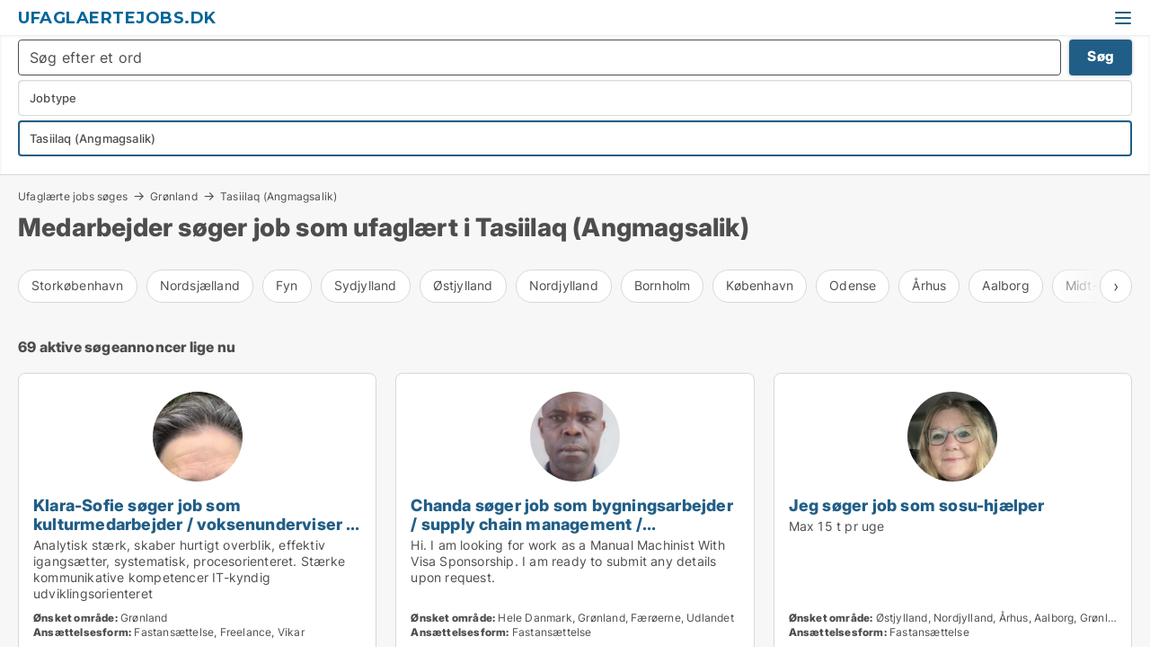

--- FILE ---
content_type: text/html; charset=utf-8
request_url: https://www.ufaglaertejobs.dk/job-soeges/-tasiilaq-angmagsalik
body_size: 13294
content:
<!doctype html>
<html lang="da" prefix="og:http://ogp.me/ns#">
<head>
    
<meta charset="UTF-8" />

    <title>Medarbejder søger job som ufaglært i  Tasiilaq (Angmagsalik)</title>
        <meta name="description" content="Har du en ledig stilling som ufaglært i  Tasiilaq (Angmagsalik)? Start din rekrutteringsproces her." />
        <meta property="fb:app_id" content="342128066407532" />
        <meta property="og:type" content="website" />
        <meta property="og:image" content="https://www.ufaglaertejobs.dk/media/zlfnguqb/jdk-defaultimage.jpg" />
        <meta property="og:image:secure_url" content="https://www.ufaglaertejobs.dk/media/zlfnguqb/jdk-defaultimage.jpg" />
        <meta property="og:image:alt" content="https://www.ufaglaertejobs.dk/media/zlfnguqb/jdk-defaultimage.jpg" />
        <meta property="og:image:width" content="750" />
        <meta property="og:image:height" content="500" />
        <meta property="og:url" content="https://www.ufaglaertejobs.dk/job-soeges/-tasiilaq-angmagsalik" />
        <meta property="og:title" content="Medarbejder søger job som ufaglært i  Tasiilaq (Angmagsalik)" />
        <meta property="og:description" content="Har du en ledig stilling som ufaglært i  Tasiilaq (Angmagsalik)? Start din rekrutteringsproces her." />


<link rel="canonical" href="https://www.ufaglaertejobs.dk/job-soeges/-tasiilaq-angmagsalik" />

    <meta name="viewport" content="width=device-width, initial-scale=1, maximum-scale=1" />
    <link rel="shortcut icon" href="/images/favicons/favicon-j.svg" type="image/svg+xml" />



</head>
<body class="new-popup-layout">

    <link rel="stylesheet" type="text/css" href="/css/Fonts.css?v=l5amzXL23WsuXcoOJpQ2lKe_ukE" />

    <link rel="stylesheet" href="https://fonts.googleapis.com/css2?family=Montserrat:ital,wght@0,100..900;1,100..900&display=swap" />

<link rel="stylesheet" href="/bundles/css/styles.css?v=1T1XVBeNDyftK5-vxTg3HuP5oVc" />
<link rel="stylesheet" href="/bundles/css/ie.css?v=TLRTOdtSnMPQVBhB7mQq3Y4XD04" />

    <link rel="stylesheet" type="text/css" href="/css/Print.css?v=bYdEREpUZoZiSfaoFUgZUwvL20s" media="print" />
    
    

    <style type="text/css">
        header section .logo > strong {
                font-family: Montserrat, sans-serif;
                    font-weight: bold;
                font-size: 30px;
                color: #006699;
        }

        @media only screen and (max-width: 1319px) {
            header section .logo > strong {
                    font-size: 18px;
            }
        }
    </style>
<header id="header">
    <section>
            <a class="logo" href="https://www.ufaglaertejobs.dk">
<strong>Ufaglaertejobs.dk</strong>            </a>
            <div class="post-logo show-desktop">
                <ul class="info" style="visibility:visible;"><li><span style="font-weight:bold;font-size:16px">DK´s store portal for ufaglærte jobs! Vi samler de fleste ufaglærte jobs på nettet</span></li></ul>
            </div>
            <div class="logo-btns">
                
                <a class="show-menu-button" onclick="ToggleMenu();"></a>
            </div>
        <div id="slide_nav" class="mobile-navi"></div>
    </section>
        <nav>
                <div  data-single-line="">
                    <aside>
<a class="regular" href="https://www.ufaglaertejobs.dk/om-ufaglaertejobs">Om os</a><a class="regular" href="https://www.ufaglaertejobs.dk/job-soeges">Find medarbejder</a><a class="regular" href="https://www.jobsearch.dk/opret-jobannonce?campid=classb" rel="nofollow">Opret job</a><a class="regular" href="https://www.ufaglaertejobs.dk/kontakt">Kontakt os</a><a class="regular" href="https://www.ufaglaertejobs.dk/ufaglaerte-jobs-paa-facebook">Jobs på facebook</a><a class="regular" href="/viden-om">Viden om</a>                        
                    </aside>
                    <aside>
                    </aside>
                </div>
        </nav>
    
</header>


    <main id="layout" class=" no-side-bar">
        <div id="container">
            <div id="mainContent">
                
                <div class="content page-content" id="page_data">
                    
                    





<div class="search-results">
    <div class="top-section" data-extra-top-content="1">
<div class="breadcrumb head" id="simple_bread_crumb"><a href="/job-soeges" onclick="ClearSearch()" oncontextmenu="ClearSearch()">Ufaglærte jobs søges</a><a href="/job-soeges/groenland" onclick="ClearSearch()" oncontextmenu="ClearSearch()">Grønland</a><a href="/job-soeges/-tasiilaq-angmagsalik" onclick="ClearSearch()" oncontextmenu="ClearSearch()"> Tasiilaq (Angmagsalik)</a></div><script type="application/ld+json">
    {
      "@context": "https://schema.org",
      "@type": "BreadcrumbList",
      "itemListElement": [{
        "@type": "ListItem",
        "position": 1,
        "name": "Ufaglærte jobs søges",
        "item": "https://www.ufaglaertejobs.dk/job-soeges"
      },{
        "@type": "ListItem",
        "position": 2,
        "name": "Grønland",
        "item": "https://www.ufaglaertejobs.dk/job-soeges/groenland"
      },{
        "@type": "ListItem",
        "position": 3,
        "name": " Tasiilaq (Angmagsalik)",
        "item": "https://www.ufaglaertejobs.dk/job-soeges/-tasiilaq-angmagsalik"
      }]
    }
    </script><h1>Medarbejder søger job som ufaglært i  Tasiilaq (Angmagsalik)</h1>
<div id="search_legend" class="search-legend">
    <div class="show-desktop">Har du en ledig stilling som ufaglært i  Tasiilaq (Angmagsalik)? Start din rekrutteringsproces her. Brug filteret herunder for at finde kandidater der søger ufaglært job i  Tasiilaq (Angmagsalik).<br /><br /><strong>Få hurtig hjælp til rekruttering via mail: <a rel="noopener noreferrer" tabindex="-1" href="mailto:vip@lokaleportalen.dk" target="_blank" title="mailto:vip@lokaleportalen.dk" class="fui-Link ___m14voj0 f3rmtva f1ern45e f1deefiw f1n71otn f1q5o8ev f1h8hb77 f1vxd6vx f1ewtqcl fyind8e f1k6fduh f1w7gpdv fk6fouc fjoy568 figsok6 f1hu3pq6 f11qmguv f19f4twv f1tyq0we f1g0x7ka fhxju0i f1qch9an f1cnd47f fqv5qza f1vmzxwi f1o700av f13mvf36 f9n3di6 f1ids18y fygtlnl f1deo86v f12x56k7 f1iescvh ftqa4ok f50u1b5 fs3pq8b f1hghxdh f1tymzes f1x7u7e9 f1cmlufx f10aw75t fsle3fq"></a><a href="mailto:vip@jobsearch.dk">vip@jobsearch.dk</a>.</strong></div>
    <div class="show-mobile"></div>
</div>

<div class="scrollable-list" data-behavior="ScrollableList">
    <div>
            <a href="/job-soeges/storkoebenhavn">Storkøbenhavn</a>
            <a href="/job-soeges/nordsjaelland">Nordsjælland</a>
            <a href="/job-soeges/fyn">Fyn</a>
            <a href="/job-soeges/sydjylland">Sydjylland</a>
            <a href="/job-soeges/oestjylland">Østjylland</a>
            <a href="/job-soeges/nordjylland">Nordjylland</a>
            <a href="/job-soeges/bornholm">Bornholm</a>
            <a href="/job-soeges/koebenhavn">København</a>
            <a href="/job-soeges/odense">Odense</a>
            <a href="/job-soeges/aarhus">Århus</a>
            <a href="/job-soeges/aalborg">Aalborg</a>
            <a href="/job-soeges/midt-og-vestsjaelland">Midt-og Vestsjælland</a>
            <a href="/job-soeges/sydsjaelland">Sydsjælland</a>
            <a href="/job-soeges/lolland-og-falster">Lolland og Falster</a>
            <a href="/job-soeges/groenland">Grønland</a>
            <a href="/job-soeges/faeroeerne">Færøerne</a>
            <a href="/job-soeges/udlandet">Udlandet</a>
            <a href="/job-soeges/hele-sjaelland">Hele Sjælland</a>
            <a href="/job-soeges/hele-jylland">Hele Jylland</a>
            <a href="/job-soeges/vestjylland">Vestjylland</a>
            <a href="/job-soeges/midtjylland">Midtjylland</a>
            <a href="/job-soeges/detail-restauration-og-hotel/-tasiilaq-angmagsalik">Detail, Restauration og Hotel</a>
            <a href="/job-soeges/industri-haandvaerk-og-teknik/-tasiilaq-angmagsalik">Industri, håndværk og teknik</a>
            <a href="/job-soeges/informationsteknologi/-tasiilaq-angmagsalik">Informationsteknologi</a>
            <a href="/job-soeges/kommunikation-marketing-salg/-tasiilaq-angmagsalik">Kommunikation, marketing, salg</a>
            <a href="/job-soeges/kontor-handel-og-service/-tasiilaq-angmagsalik">Kontor, handel og service</a>
            <a href="/job-soeges/sundhed-og-forskning/-tasiilaq-angmagsalik">Sundhed og forskning</a>
            <a href="/job-soeges/undervisning/-tasiilaq-angmagsalik">Undervisning</a>
            <a href="/job-soeges/oekonomi-og-jura/-tasiilaq-angmagsalik">Økonomi og jura</a>
            <a href="/job-soeges/oevrige-stillinger/-tasiilaq-angmagsalik">Øvrige stillinger</a>
    </div>
</div></div>



<div class="side-search-criteria" id="side_crit">
    <div class="wrap">
<form action="/Custom/LeftMenu/Process?seachAdMode=1&zipOriginName=-tasiilaq-angmagsalik&sourceType=search&isSearchResultPage=True&nodeId=15171&searchType=FindBuyer" data-ajax="true" method="POST" data-ajax-mode="after" data-ajax-update="#side_crit" data-ajax-failure="alert('An unexpected error occured. Please contact support@mail.jobsearch.dk');" id="side_crit_form" datavalalert="1">
            <div class="filter ">
                    <div class="item primary">
        <label class="h3" for="side_crit_exp_freetexttitle">Søg i jobsøgerprofiler</label>
                        <div class="box search-text-container" data-criteria="LeftMenu_FreeText">
                            <div class="relative">
                                <a class="search-button"></a>
                                <a class="search-submit" data-free-text-submit style="display:none;">🡆</a>
                                <input type="text" class="search-text-input" name="LeftMenu_FreeText" placeholder="Søg efter et ord " />
                            </div>
                            <a class="button search-text-button">Søg</a>
                        </div>
                    </div>


        <div class="item secondary" id="estate_type_label">
        <label class="h3" for="side_crit_exp_findbuyer">Skriv stillingens navn</label>
            <div class="box large" data-criteria="LeftMenu_EstateTypes">
                

<div class="EstateTypeContainer" data-behavior="EstateTypeContainer" data-demand-control="LeftMenu_DemandTypeId" data-label-id="estate_type_label" id="LeftMenu_EstateTypes" data-is-lp="false" data-alternative-names="">




<div class="custom-dd" data-custom-dd data-behavior="CustomDropDown" data-max-items=""
     data-default-text="&amp;lt;span class=&amp;quot;show-desktop&amp;quot;&amp;gt;Vælg jobtype&amp;lt;/span&amp;gt;&amp;lt;span class=&amp;quot;show-mobile&amp;quot;&amp;gt;Jobtype&amp;lt;/span&amp;gt;" data-many-text="%amount% jobtyper valgt" data-selected-items-label-preffix="Jobtype" 
      data-counting-label="true"
     data-hide-checkboxes="false" data-on-change="" data-placeholder="Indtast stillingstypen her..."
     name="LeftMenu_EstateTypes"
     v-bind:class="{ 'has-values': selected.length > 0 }">
        <div class="select-mimic-button" v-bind:disabled="disabled" v-on:click="togglePopup" v-html="labelText" v-bind:class="{ empty: selected.length === 0, several: selected.length > 1 }" v-bind:data-filters-count="selected.length > 1 ? selected.length : null"></div>
    <div class="popup-container --wrap" style="display:none;" v-show="isShown" ref="popup">
        <div class="scroll custom-scroll">
            <div >
                    <div v-show="isItemVisible('71') && isGroupVisible('')">
                        <span class="checkbox-wrapper custom-cb">
                            <input type="checkbox" name="LeftMenu_EstateTypes" value="71" data-group="" v-model="selected"
                                   v-bind:disabled="disabled || !isAllowed('71')"  
                                   v-bind:data-disabled="!isItemVisible('71')" />
                        </span>
                        <span v-on:click="if (!isAllowed('71')) showMaxItemsMessage()">Administrativ medarbejder</span>
                    </div>
                    <div v-show="isItemVisible('88') && isGroupVisible('')">
                        <span class="checkbox-wrapper custom-cb">
                            <input type="checkbox" name="LeftMenu_EstateTypes" value="88" data-group="" v-model="selected"
                                   v-bind:disabled="disabled || !isAllowed('88')"  
                                   v-bind:data-disabled="!isItemVisible('88')" />
                        </span>
                        <span v-on:click="if (!isAllowed('88')) showMaxItemsMessage()">Blomsterhandler</span>
                    </div>
                    <div v-show="isItemVisible('76') && isGroupVisible('')">
                        <span class="checkbox-wrapper custom-cb">
                            <input type="checkbox" name="LeftMenu_EstateTypes" value="76" data-group="" v-model="selected"
                                   v-bind:disabled="disabled || !isAllowed('76')"  
                                   v-bind:data-disabled="!isItemVisible('76')" />
                        </span>
                        <span v-on:click="if (!isAllowed('76')) showMaxItemsMessage()">Bud</span>
                    </div>
                    <div v-show="isItemVisible('87') && isGroupVisible('')">
                        <span class="checkbox-wrapper custom-cb">
                            <input type="checkbox" name="LeftMenu_EstateTypes" value="87" data-group="" v-model="selected"
                                   v-bind:disabled="disabled || !isAllowed('87')"  
                                   v-bind:data-disabled="!isItemVisible('87')" />
                        </span>
                        <span v-on:click="if (!isAllowed('87')) showMaxItemsMessage()">Butiksmedarbejder</span>
                    </div>
                    <div v-show="isItemVisible('23') && isGroupVisible('')">
                        <span class="checkbox-wrapper custom-cb">
                            <input type="checkbox" name="LeftMenu_EstateTypes" value="23" data-group="" v-model="selected"
                                   v-bind:disabled="disabled || !isAllowed('23')"  
                                   v-bind:data-disabled="!isItemVisible('23')" />
                        </span>
                        <span v-on:click="if (!isAllowed('23')) showMaxItemsMessage()">Bygningsarbejder</span>
                    </div>
                    <div v-show="isItemVisible('78') && isGroupVisible('')">
                        <span class="checkbox-wrapper custom-cb">
                            <input type="checkbox" name="LeftMenu_EstateTypes" value="78" data-group="" v-model="selected"
                                   v-bind:disabled="disabled || !isAllowed('78')"  
                                   v-bind:data-disabled="!isItemVisible('78')" />
                        </span>
                        <span v-on:click="if (!isAllowed('78')) showMaxItemsMessage()">Børnepasser</span>
                    </div>
                    <div v-show="isItemVisible('86') && isGroupVisible('')">
                        <span class="checkbox-wrapper custom-cb">
                            <input type="checkbox" name="LeftMenu_EstateTypes" value="86" data-group="" v-model="selected"
                                   v-bind:disabled="disabled || !isAllowed('86')"  
                                   v-bind:data-disabled="!isItemVisible('86')" />
                        </span>
                        <span v-on:click="if (!isAllowed('86')) showMaxItemsMessage()">Cafémedarbejder</span>
                    </div>
                    <div v-show="isItemVisible('713') && isGroupVisible('')">
                        <span class="checkbox-wrapper custom-cb">
                            <input type="checkbox" name="LeftMenu_EstateTypes" value="713" data-group="" v-model="selected"
                                   v-bind:disabled="disabled || !isAllowed('713')"  
                                   v-bind:data-disabled="!isItemVisible('713')" />
                        </span>
                        <span v-on:click="if (!isAllowed('713')) showMaxItemsMessage()">Chauffør</span>
                    </div>
                    <div v-show="isItemVisible('611') && isGroupVisible('')">
                        <span class="checkbox-wrapper custom-cb">
                            <input type="checkbox" name="LeftMenu_EstateTypes" value="611" data-group="" v-model="selected"
                                   v-bind:disabled="disabled || !isAllowed('611')"  
                                   v-bind:data-disabled="!isItemVisible('611')" />
                        </span>
                        <span v-on:click="if (!isAllowed('611')) showMaxItemsMessage()">Ejendomsadministrator</span>
                    </div>
                    <div v-show="isItemVisible('75') && isGroupVisible('')">
                        <span class="checkbox-wrapper custom-cb">
                            <input type="checkbox" name="LeftMenu_EstateTypes" value="75" data-group="" v-model="selected"
                                   v-bind:disabled="disabled || !isAllowed('75')"  
                                   v-bind:data-disabled="!isItemVisible('75')" />
                        </span>
                        <span v-on:click="if (!isAllowed('75')) showMaxItemsMessage()">Ejendomsfunktionær</span>
                    </div>
                    <div v-show="isItemVisible('106') && isGroupVisible('')">
                        <span class="checkbox-wrapper custom-cb">
                            <input type="checkbox" name="LeftMenu_EstateTypes" value="106" data-group="" v-model="selected"
                                   v-bind:disabled="disabled || !isAllowed('106')"  
                                   v-bind:data-disabled="!isItemVisible('106')" />
                        </span>
                        <span v-on:click="if (!isAllowed('106')) showMaxItemsMessage()">Fritids medarbejder</span>
                    </div>
                    <div v-show="isItemVisible('103') && isGroupVisible('')">
                        <span class="checkbox-wrapper custom-cb">
                            <input type="checkbox" name="LeftMenu_EstateTypes" value="103" data-group="" v-model="selected"
                                   v-bind:disabled="disabled || !isAllowed('103')"  
                                   v-bind:data-disabled="!isItemVisible('103')" />
                        </span>
                        <span v-on:click="if (!isAllowed('103')) showMaxItemsMessage()">Frivillig</span>
                    </div>
                    <div v-show="isItemVisible('811') && isGroupVisible('')">
                        <span class="checkbox-wrapper custom-cb">
                            <input type="checkbox" name="LeftMenu_EstateTypes" value="811" data-group="" v-model="selected"
                                   v-bind:disabled="disabled || !isAllowed('811')"  
                                   v-bind:data-disabled="!isItemVisible('811')" />
                        </span>
                        <span v-on:click="if (!isAllowed('811')) showMaxItemsMessage()">Hotelmedarbejder</span>
                    </div>
                    <div v-show="isItemVisible('69') && isGroupVisible('')">
                        <span class="checkbox-wrapper custom-cb">
                            <input type="checkbox" name="LeftMenu_EstateTypes" value="69" data-group="" v-model="selected"
                                   v-bind:disabled="disabled || !isAllowed('69')"  
                                   v-bind:data-disabled="!isItemVisible('69')" />
                        </span>
                        <span v-on:click="if (!isAllowed('69')) showMaxItemsMessage()">Indkøber</span>
                    </div>
                    <div v-show="isItemVisible('12') && isGroupVisible('')">
                        <span class="checkbox-wrapper custom-cb">
                            <input type="checkbox" name="LeftMenu_EstateTypes" value="12" data-group="" v-model="selected"
                                   v-bind:disabled="disabled || !isAllowed('12')"  
                                   v-bind:data-disabled="!isItemVisible('12')" />
                        </span>
                        <span v-on:click="if (!isAllowed('12')) showMaxItemsMessage()">IT-supporter</span>
                    </div>
                    <div v-show="isItemVisible('32') && isGroupVisible('')">
                        <span class="checkbox-wrapper custom-cb">
                            <input type="checkbox" name="LeftMenu_EstateTypes" value="32" data-group="" v-model="selected"
                                   v-bind:disabled="disabled || !isAllowed('32')"  
                                   v-bind:data-disabled="!isItemVisible('32')" />
                        </span>
                        <span v-on:click="if (!isAllowed('32')) showMaxItemsMessage()">Kommunikationsmedarbejder</span>
                    </div>
                    <div v-show="isItemVisible('910') && isGroupVisible('')">
                        <span class="checkbox-wrapper custom-cb">
                            <input type="checkbox" name="LeftMenu_EstateTypes" value="910" data-group="" v-model="selected"
                                   v-bind:disabled="disabled || !isAllowed('910')"  
                                   v-bind:data-disabled="!isItemVisible('910')" />
                        </span>
                        <span v-on:click="if (!isAllowed('910')) showMaxItemsMessage()">Konsulent</span>
                    </div>
                    <div v-show="isItemVisible('710') && isGroupVisible('')">
                        <span class="checkbox-wrapper custom-cb">
                            <input type="checkbox" name="LeftMenu_EstateTypes" value="710" data-group="" v-model="selected"
                                   v-bind:disabled="disabled || !isAllowed('710')"  
                                   v-bind:data-disabled="!isItemVisible('710')" />
                        </span>
                        <span v-on:click="if (!isAllowed('710')) showMaxItemsMessage()">Kontorassistent</span>
                    </div>
                    <div v-show="isItemVisible('77') && isGroupVisible('')">
                        <span class="checkbox-wrapper custom-cb">
                            <input type="checkbox" name="LeftMenu_EstateTypes" value="77" data-group="" v-model="selected"
                                   v-bind:disabled="disabled || !isAllowed('77')"  
                                   v-bind:data-disabled="!isItemVisible('77')" />
                        </span>
                        <span v-on:click="if (!isAllowed('77')) showMaxItemsMessage()">Kosmetolog/Negletekniker</span>
                    </div>
                    <div v-show="isItemVisible('38') && isGroupVisible('')">
                        <span class="checkbox-wrapper custom-cb">
                            <input type="checkbox" name="LeftMenu_EstateTypes" value="38" data-group="" v-model="selected"
                                   v-bind:disabled="disabled || !isAllowed('38')"  
                                   v-bind:data-disabled="!isItemVisible('38')" />
                        </span>
                        <span v-on:click="if (!isAllowed('38')) showMaxItemsMessage()">Kreativ medarbejder</span>
                    </div>
                    <div v-show="isItemVisible('37') && isGroupVisible('')">
                        <span class="checkbox-wrapper custom-cb">
                            <input type="checkbox" name="LeftMenu_EstateTypes" value="37" data-group="" v-model="selected"
                                   v-bind:disabled="disabled || !isAllowed('37')"  
                                   v-bind:data-disabled="!isItemVisible('37')" />
                        </span>
                        <span v-on:click="if (!isAllowed('37')) showMaxItemsMessage()">Kulturmedarbejder</span>
                    </div>
                    <div v-show="isItemVisible('712') && isGroupVisible('')">
                        <span class="checkbox-wrapper custom-cb">
                            <input type="checkbox" name="LeftMenu_EstateTypes" value="712" data-group="" v-model="selected"
                                   v-bind:disabled="disabled || !isAllowed('712')"  
                                   v-bind:data-disabled="!isItemVisible('712')" />
                        </span>
                        <span v-on:click="if (!isAllowed('712')) showMaxItemsMessage()">Kundeservicemedarbejder</span>
                    </div>
                    <div v-show="isItemVisible('83') && isGroupVisible('')">
                        <span class="checkbox-wrapper custom-cb">
                            <input type="checkbox" name="LeftMenu_EstateTypes" value="83" data-group="" v-model="selected"
                                   v-bind:disabled="disabled || !isAllowed('83')"  
                                   v-bind:data-disabled="!isItemVisible('83')" />
                        </span>
                        <span v-on:click="if (!isAllowed('83')) showMaxItemsMessage()">Køkkenmedarbejder</span>
                    </div>
                    <div v-show="isItemVisible('34') && isGroupVisible('')">
                        <span class="checkbox-wrapper custom-cb">
                            <input type="checkbox" name="LeftMenu_EstateTypes" value="34" data-group="" v-model="selected"
                                   v-bind:disabled="disabled || !isAllowed('34')"  
                                   v-bind:data-disabled="!isItemVisible('34')" />
                        </span>
                        <span v-on:click="if (!isAllowed('34')) showMaxItemsMessage()">Marketingmedarbejder</span>
                    </div>
                    <div v-show="isItemVisible('414') && isGroupVisible('')">
                        <span class="checkbox-wrapper custom-cb">
                            <input type="checkbox" name="LeftMenu_EstateTypes" value="414" data-group="" v-model="selected"
                                   v-bind:disabled="disabled || !isAllowed('414')"  
                                   v-bind:data-disabled="!isItemVisible('414')" />
                        </span>
                        <span v-on:click="if (!isAllowed('414')) showMaxItemsMessage()">Personlig træner</span>
                    </div>
                    <div v-show="isItemVisible('310') && isGroupVisible('')">
                        <span class="checkbox-wrapper custom-cb">
                            <input type="checkbox" name="LeftMenu_EstateTypes" value="310" data-group="" v-model="selected"
                                   v-bind:disabled="disabled || !isAllowed('310')"  
                                   v-bind:data-disabled="!isItemVisible('310')" />
                        </span>
                        <span v-on:click="if (!isAllowed('310')) showMaxItemsMessage()">PR-konsulent</span>
                    </div>
                    <div v-show="isItemVisible('57') && isGroupVisible('')">
                        <span class="checkbox-wrapper custom-cb">
                            <input type="checkbox" name="LeftMenu_EstateTypes" value="57" data-group="" v-model="selected"
                                   v-bind:disabled="disabled || !isAllowed('57')"  
                                   v-bind:data-disabled="!isItemVisible('57')" />
                        </span>
                        <span v-on:click="if (!isAllowed('57')) showMaxItemsMessage()">Pædagogmedhjælper</span>
                    </div>
                    <div v-show="isItemVisible('72') && isGroupVisible('')">
                        <span class="checkbox-wrapper custom-cb">
                            <input type="checkbox" name="LeftMenu_EstateTypes" value="72" data-group="" v-model="selected"
                                   v-bind:disabled="disabled || !isAllowed('72')"  
                                   v-bind:data-disabled="!isItemVisible('72')" />
                        </span>
                        <span v-on:click="if (!isAllowed('72')) showMaxItemsMessage()">Receptionist</span>
                    </div>
                    <div v-show="isItemVisible('74') && isGroupVisible('')">
                        <span class="checkbox-wrapper custom-cb">
                            <input type="checkbox" name="LeftMenu_EstateTypes" value="74" data-group="" v-model="selected"
                                   v-bind:disabled="disabled || !isAllowed('74')"  
                                   v-bind:data-disabled="!isItemVisible('74')" />
                        </span>
                        <span v-on:click="if (!isAllowed('74')) showMaxItemsMessage()">Rengøringsassistent</span>
                    </div>
                    <div v-show="isItemVisible('79') && isGroupVisible('')">
                        <span class="checkbox-wrapper custom-cb">
                            <input type="checkbox" name="LeftMenu_EstateTypes" value="79" data-group="" v-model="selected"
                                   v-bind:disabled="disabled || !isAllowed('79')"  
                                   v-bind:data-disabled="!isItemVisible('79')" />
                        </span>
                        <span v-on:click="if (!isAllowed('79')) showMaxItemsMessage()">Sikkerhedsmedarbejder</span>
                    </div>
                    <div v-show="isItemVisible('420') && isGroupVisible('')">
                        <span class="checkbox-wrapper custom-cb">
                            <input type="checkbox" name="LeftMenu_EstateTypes" value="420" data-group="" v-model="selected"
                                   v-bind:disabled="disabled || !isAllowed('420')"  
                                   v-bind:data-disabled="!isItemVisible('420')" />
                        </span>
                        <span v-on:click="if (!isAllowed('420')) showMaxItemsMessage()">SOSU-hjælper</span>
                    </div>
                    <div v-show="isItemVisible('35') && isGroupVisible('')">
                        <span class="checkbox-wrapper custom-cb">
                            <input type="checkbox" name="LeftMenu_EstateTypes" value="35" data-group="" v-model="selected"
                                   v-bind:disabled="disabled || !isAllowed('35')"  
                                   v-bind:data-disabled="!isItemVisible('35')" />
                        </span>
                        <span v-on:click="if (!isAllowed('35')) showMaxItemsMessage()">Sælger</span>
                    </div>
                    <div v-show="isItemVisible('82') && isGroupVisible('')">
                        <span class="checkbox-wrapper custom-cb">
                            <input type="checkbox" name="LeftMenu_EstateTypes" value="82" data-group="" v-model="selected"
                                   v-bind:disabled="disabled || !isAllowed('82')"  
                                   v-bind:data-disabled="!isItemVisible('82')" />
                        </span>
                        <span v-on:click="if (!isAllowed('82')) showMaxItemsMessage()">Tjener</span>
                    </div>
                    <div v-show="isItemVisible('216') && isGroupVisible('')">
                        <span class="checkbox-wrapper custom-cb">
                            <input type="checkbox" name="LeftMenu_EstateTypes" value="216" data-group="" v-model="selected"
                                   v-bind:disabled="disabled || !isAllowed('216')"  
                                   v-bind:data-disabled="!isItemVisible('216')" />
                        </span>
                        <span v-on:click="if (!isAllowed('216')) showMaxItemsMessage()">Ufaglært </span>
                    </div>
                    <div v-show="isItemVisible('109') && isGroupVisible('')">
                        <span class="checkbox-wrapper custom-cb">
                            <input type="checkbox" name="LeftMenu_EstateTypes" value="109" data-group="" v-model="selected"
                                   v-bind:disabled="disabled || !isAllowed('109')"  
                                   v-bind:data-disabled="!isItemVisible('109')" />
                        </span>
                        <span v-on:click="if (!isAllowed('109')) showMaxItemsMessage()">Ungarbejder</span>
                    </div>
                    <div v-show="isItemVisible('53') && isGroupVisible('')">
                        <span class="checkbox-wrapper custom-cb">
                            <input type="checkbox" name="LeftMenu_EstateTypes" value="53" data-group="" v-model="selected"
                                   v-bind:disabled="disabled || !isAllowed('53')"  
                                   v-bind:data-disabled="!isItemVisible('53')" />
                        </span>
                        <span v-on:click="if (!isAllowed('53')) showMaxItemsMessage()">Voksenunderviser</span>
                    </div>
            </div>
        </div>
            <div class="btns">
                <a class="button small full-width" v-on:click="closePopup()">OK</a>
            </div>
    </div>
</div></div>
            </div>
        </div>
                

                    <div class="item  secondary">
        <label class="h3" for="side_crit_exp_searchtenant.locationtitle">Hvor ligger stillingen?</label>
                        <div class="box huge" data-criteria="LeftMenu_ZipCodes">
                            

<div data-behavior="ZipContainer" id="LeftMenu_ZipCodes" class="zip-control"
     data-duplicate-big-cities="false"
     data-max-items=""
     data-country=""
     data-max-items-message="Du kan højst vælge  byer/områder. "
     data-no-cities-message="&amp;lt;span class=&amp;quot;show-desktop&amp;quot;&amp;gt;Vælg område...&amp;lt;/span&amp;gt;&amp;lt;span class=&amp;quot;show-mobile&amp;quot;&amp;gt;Område&amp;lt;/span&amp;gt;"
     data-several-cities-message="[amount] områder valgt"
     data-counting-label="true"
     data-allow-regions="true"
     data-country-changes-callback="false"
     data-hide-countries="true"
     data-search-countries="true"
     data-placeholder="Skriv hvor du vil arbejde her..."
     data-use-search-button="false"
     v-bind:class="{ 'has-values': selected.length > 0 }">
    <input type="text" style="display:none;" ref="value" name="LeftMenu_ZipCodes" value="z3913" v-bind:value="valueString"
           data-val="false" data-val-required="" />
    <div class="zip-selector">
            <a class="select-mimic-button non-link" v-on:click="togglePopup()" v-bind:class="{ empty: selected.length === 0, several: selected.length > 1 }">
                <label v-html="selectedItemsText"></label>
            </a>
        <div ref="popup" class="popup-container" v-show="visible" style="display:none;">
            <div ref="items" class="ZipCodeContainer custom-scroll">
                <template v-for="item in cities" v-bind:key="item.Id">
                    <span
                          v-bind:title="item.Name" 
                          v-bind:class="{ bold: item.IsRegion && item.ChildIds.length > 0}"
                          v-on:click="toggle(item)">
                        <div class="checkbox-wrapper">
                            <input type="checkbox" v-bind:value="item.Id" v-bind:checked="isItemSelected(item)" v-if="!item.IsRegion || allowRegions" />
                        </div>
                        <span>{{item.Name}}</span>
                    </span>
                    <fieldset v-if="regionMode && item.IsRegion && item.ChildIds.length > 0 && item.ShowChildItems">
                        <a v-on:click="selectVisible" v-show="isSelectAllInPopupVisible" class="link non-link red">Vælg alle i boksen</a>
                        <a v-on:click="removeVisible" v-show="isDeleteAllInPopupVisible" class="link non-link red">Slet valgte</a>
                    </fieldset>
                </template>
            </div>
            <div class="btns" v-show="cities.length > 0">
                <a class="button small full-width" v-on:click="onOk()">OK</a>
            </div>
            <div class="tip" v-show="showPopupTip">Scroll ned for at se flere byer...</div>
        </div>
    </div>
</div>
                        </div>
                    </div>









            </div>
            <input id="btnCriteriaUpdated" type="submit" style="display:none;" name="CriteriaUpdated" />
            <input id="btnMoreLocations" type="submit" style="display:none;" name="MoreLocations" />
                <div class="static-filter-buttons show-criteria">
                    <a class="button medium" href="javascript:LeftMenu_ShowSecondaryCriteria()"><span class="text-show">Filtrér søgning</span><span class="text-hide">Søg</span></a>

                </div>
</form>

    </div>
</div>
    
<div id="search_results" class="ads-list-wrapper grid">


        <div class="search-results-controls " id="searchAdListResultControl">

<span class="total-label">69 aktive søgeannoncer lige nu</span>        <div class="right-container">
            
        </div>
    </div>

        <ul id="search_result_container" class="search-ads-result col-4">
                <li class="">
                    <div  onclick="Redirect('https://www.jobsearch.dk/rekruttering/kulturmedarbejder/86747', false)">
                        <h4 class="line-clamp line-2">
                            <a href="https://www.jobsearch.dk/rekruttering/kulturmedarbejder/86747" data-no-propagation>
                                Klara-Sofie søger job som kulturmedarbejder / voksenunderviser / uddannelsesvejleder / projektleder
                            </a>
                        </h4>
                            <a class="thumbnail contact-picture" href="https://www.jobsearch.dk/rekruttering/kulturmedarbejder/86747">
                                <img src="/StaticFiles/SearchAdImages/Cache/224482_210_210.webp?v=638605304686703720" alt="Klara-Sofie søger job som kulturmedarbejder / voksenunderviser / uddannelsesvejleder / projektleder" loading="lazy" />
                            </a>
                        
                        <div class="wrap">
                                <div class="text-data line-clamp line-5">
                                    Analytisk stærk, skaber hurtigt overblik, effektiv igangsætter, systematisk, procesorienteret. Stærke kommunikative kompetencer IT-kyndig udviklingsorienteret

                                        <div>
                                            <a href="https://www.jobsearch.dk/rekruttering/kulturmedarbejder/86747" class="perm-link show-desktop" data-no-propagation></a>
                                        </div>
                                </div>
                                <ul data-action="facts" class="details">
                                        <li>
                                            <strong>Ønsket område:</strong>
                                            <span>Grønland</span>
                                        </li>
                                        <li>
                                            <strong>Ansættelsesform:</strong>
                                            <span>Fastansættelse, Freelance, Vikar</span>
                                        </li>
                                </ul>
                        </div>
                        <div class="buttons">
                        </div>
                        <div data-container class="contact-info" style="display:none;;">
                            <strong>
                                Kontaktinformationer:
                            </strong>
                            <div id="contact_info_holder_86747">
                                
                            </div>
                        </div>
                    </div>
                </li>
                <li class="">
                    <div  onclick="Redirect('https://www.jobsearch.dk/rekruttering/bygningsarbejder/87850', false)">
                        <h4 class="line-clamp line-2">
                            <a href="https://www.jobsearch.dk/rekruttering/bygningsarbejder/87850" data-no-propagation>
                                Chanda søger job som bygningsarbejder / supply chain management / maskiningeniør / teknisk designer
                            </a>
                        </h4>
                            <a class="thumbnail contact-picture" href="https://www.jobsearch.dk/rekruttering/bygningsarbejder/87850">
                                <img src="/StaticFiles/SearchAdImages/Cache/189269_210_210.webp?v=638727921094010250" alt="Chanda søger job som bygningsarbejder / supply chain management / maskiningeniør / teknisk designer" loading="lazy" />
                            </a>
                        
                        <div class="wrap">
                                <div class="text-data line-clamp line-5">
                                    Hi. I am looking for work as a Manual Machinist With Visa Sponsorship. I am ready to submit any details upon request.

                                        <div>
                                            <a href="https://www.jobsearch.dk/rekruttering/bygningsarbejder/87850" class="perm-link show-desktop" data-no-propagation></a>
                                        </div>
                                </div>
                                <ul data-action="facts" class="details">
                                        <li>
                                            <strong>Ønsket område:</strong>
                                            <span>Hele Danmark, Grønland, Færøerne, Udlandet</span>
                                        </li>
                                        <li>
                                            <strong>Ansættelsesform:</strong>
                                            <span>Fastansættelse</span>
                                        </li>
                                </ul>
                        </div>
                        <div class="buttons">
                        </div>
                        <div data-container class="contact-info" style="display:none;;">
                            <strong>
                                Kontaktinformationer:
                            </strong>
                            <div id="contact_info_holder_87850">
                                
                            </div>
                        </div>
                    </div>
                </li>
                <li class="">
                    <div  onclick="Redirect('https://www.jobsearch.dk/rekruttering/sosu-hjaelper/86895', false)">
                        <h4 class="line-clamp line-2">
                            <a href="https://www.jobsearch.dk/rekruttering/sosu-hjaelper/86895" data-no-propagation>
                                Jeg søger job som sosu-hjælper
                            </a>
                        </h4>
                            <a class="thumbnail contact-picture" href="https://www.jobsearch.dk/rekruttering/sosu-hjaelper/86895">
                                <img src="/StaticFiles/SearchAdImages/Cache/223834_210_210.webp?v=638622571316392982" alt="Jeg søger job som sosu-hjælper" loading="lazy" />
                            </a>
                        
                        <div class="wrap">
                                <div class="text-data line-clamp line-5">
                                    Max 15 t pr uge

                                        <div>
                                            <a href="https://www.jobsearch.dk/rekruttering/sosu-hjaelper/86895" class="perm-link show-desktop" data-no-propagation></a>
                                        </div>
                                </div>
                                <ul data-action="facts" class="details">
                                        <li>
                                            <strong>Ønsket område:</strong>
                                            <span>Østjylland, Nordjylland, Århus, Aalborg, Grønland</span>
                                        </li>
                                        <li>
                                            <strong>Ansættelsesform:</strong>
                                            <span>Fastansættelse</span>
                                        </li>
                                </ul>
                        </div>
                        <div class="buttons">
                        </div>
                        <div data-container class="contact-info" style="display:none;;">
                            <strong>
                                Kontaktinformationer:
                            </strong>
                            <div id="contact_info_holder_86895">
                                
                            </div>
                        </div>
                    </div>
                </li>
                <li class="">
                    <div  onclick="Redirect('https://www.jobsearch.dk/rekruttering/paedagogmedhjaelper/86286', false)">
                        <h4 class="line-clamp line-2">
                            <a href="https://www.jobsearch.dk/rekruttering/paedagogmedhjaelper/86286" data-no-propagation>
                                Jeg søger job som pædagogmedhjælper
                            </a>
                        </h4>
                            <a class="thumbnail contact-picture" href="https://www.jobsearch.dk/rekruttering/paedagogmedhjaelper/86286">
                                <img src="/StaticFiles/SearchAdImages/Cache/221037_210_210.webp?v=638543032400385298" alt="Jeg søger job som pædagogmedhjælper" loading="lazy" />
                            </a>
                        
                        <div class="wrap">
                                <div class="text-data line-clamp line-5">
                                    Jeg søger job som pædagogmedhjælper

                                        <div>
                                            <a href="https://www.jobsearch.dk/rekruttering/paedagogmedhjaelper/86286" class="perm-link show-desktop" data-no-propagation></a>
                                        </div>
                                </div>
                                <ul data-action="facts" class="details">
                                        <li>
                                            <strong>Ønsket område:</strong>
                                            <span>Sydjylland, Grønland</span>
                                        </li>
                                        <li>
                                            <strong>Ansættelsesform:</strong>
                                            <span>Fastansættelse, Vikar</span>
                                        </li>
                                </ul>
                        </div>
                        <div class="buttons">
                        </div>
                        <div data-container class="contact-info" style="display:none;;">
                            <strong>
                                Kontaktinformationer:
                            </strong>
                            <div id="contact_info_holder_86286">
                                
                            </div>
                        </div>
                    </div>
                </li>
                <li class="">
                    <div  onclick="Redirect('https://www.jobsearch.dk/rekruttering/bygningsarbejder/86126', false)">
                        <h4 class="line-clamp line-2">
                            <a href="https://www.jobsearch.dk/rekruttering/bygningsarbejder/86126" data-no-propagation>
                                Jeg søger job som bygningsarbejder / smed / ufaglært
                            </a>
                        </h4>
                            <a class="thumbnail contact-picture" href="https://www.jobsearch.dk/rekruttering/bygningsarbejder/86126">
                                <img src="/StaticFiles/SearchAdImages/Cache/219867_210_210.webp?v=638522458088813432" alt="Jeg søger job som bygningsarbejder / smed / ufaglært" loading="lazy" />
                            </a>
                        
                        <div class="wrap">
                                <div class="text-data line-clamp line-5">
                                    Jeg søger job som bygningsarbejder / smed / ufaglært

                                        <div>
                                            <a href="https://www.jobsearch.dk/rekruttering/bygningsarbejder/86126" class="perm-link show-desktop" data-no-propagation></a>
                                        </div>
                                </div>
                                <ul data-action="facts" class="details">
                                        <li>
                                            <strong>Ønsket område:</strong>
                                            <span>Grønland, Færøerne, Udlandet</span>
                                        </li>
                                        <li>
                                            <strong>Ansættelsesform:</strong>
                                            <span>Fastansættelse</span>
                                        </li>
                                </ul>
                        </div>
                        <div class="buttons">
                        </div>
                        <div data-container class="contact-info" style="display:none;;">
                            <strong>
                                Kontaktinformationer:
                            </strong>
                            <div id="contact_info_holder_86126">
                                
                            </div>
                        </div>
                    </div>
                </li>
                <li class="">
                    <div  onclick="Redirect('https://www.jobsearch.dk/rekruttering/maritim-medarbejder/85634', false)">
                        <h4 class="line-clamp line-2">
                            <a href="https://www.jobsearch.dk/rekruttering/maritim-medarbejder/85634" data-no-propagation>
                                Jørgen søger job som maritim medarbejder / chauffør
                            </a>
                        </h4>
                            <a class="thumbnail contact-picture" href="https://www.jobsearch.dk/rekruttering/maritim-medarbejder/85634">
                                <img src="/StaticFiles/SearchAdImages/Cache/215848_210_210.webp?v=638458092437128778" alt="Jørgen søger job som maritim medarbejder / chauffør" loading="lazy" />
                            </a>
                        
                        <div class="wrap">
                                <div class="text-data line-clamp line-5">
                                    Jørgen søger job som maritim medarbejder / chauffør

                                        <div>
                                            <a href="https://www.jobsearch.dk/rekruttering/maritim-medarbejder/85634" class="perm-link show-desktop" data-no-propagation></a>
                                        </div>
                                </div>
                                <ul data-action="facts" class="details">
                                        <li>
                                            <strong>Ønsket område:</strong>
                                            <span>Hele Danmark, Grønland, Færøerne, Udlandet</span>
                                        </li>
                                        <li>
                                            <strong>Ansættelsesform:</strong>
                                            <span>Fastansættelse</span>
                                        </li>
                                </ul>
                        </div>
                        <div class="buttons">
                        </div>
                        <div data-container class="contact-info" style="display:none;;">
                            <strong>
                                Kontaktinformationer:
                            </strong>
                            <div id="contact_info_holder_85634">
                                
                            </div>
                        </div>
                    </div>
                </li>
                <li class="">
                    <div  onclick="Redirect('https://www.jobsearch.dk/rekruttering/kommunikationsmedarbejder/81325', false)">
                        <h4 class="line-clamp line-2">
                            <a href="https://www.jobsearch.dk/rekruttering/kommunikationsmedarbejder/81325" data-no-propagation>
                                Michael søger job som kommunikationsmedarbejder / marketingmedarbejder / sælger / forretningsudvikler / kulturmedarbejder
                            </a>
                        </h4>
                            <a class="thumbnail contact-picture" href="https://www.jobsearch.dk/rekruttering/kommunikationsmedarbejder/81325">
                                <img src="/StaticFiles/SearchAdImages/Cache/183917_210_210.webp?v=637521809715366928" alt="Michael søger job som kommunikationsmedarbejder / marketingmedarbejder / sælger / forretningsudvikler / kulturmedarbejder" loading="lazy" />
                            </a>
                        
                        <div class="wrap">
                                <div class="text-data line-clamp line-5">
                                    Jeg søger en mulighed indenfor generel ledelse - General Manager, Country/Regional Manager, Administrerende Direktør, etc. Det kunne være alt fra en startup virksomhed til et etableret selskab.<br /><br />Branchen er i udgangspunktet mindre vigtig for mig, så længe at virksomheden har et godt produkt og gode værdier.<br /><br />Jeg er selv af natur en pragmatisk, menneskelig og omstillingsparat leder, som ynder at se på helheden og de store træk, men med et stærkt fokus på bundlinien.

                                        <div>
                                            <a href="https://www.jobsearch.dk/rekruttering/kommunikationsmedarbejder/81325" class="perm-link show-desktop" data-no-propagation></a>
                                        </div>
                                </div>
                                <ul data-action="facts" class="details">
                                        <li>
                                            <strong>Ønsket område:</strong>
                                            <span>Storkøbenhavn, København, Hele Danmark, Grønland, Færøerne, Udlandet</span>
                                        </li>
                                        <li>
                                            <strong>Ansættelsesform:</strong>
                                            <span>Fastansættelse, Freelance, Vikar</span>
                                        </li>
                                </ul>
                        </div>
                        <div class="buttons">
                        </div>
                        <div data-container class="contact-info" style="display:none;;">
                            <strong>
                                Kontaktinformationer:
                            </strong>
                            <div id="contact_info_holder_81325">
                                
                            </div>
                        </div>
                    </div>
                </li>
                <li class="">
                    <div  onclick="Redirect('https://www.jobsearch.dk/rekruttering/chauffoer/81395', false)">
                        <h4 class="line-clamp line-2">
                            <a href="https://www.jobsearch.dk/rekruttering/chauffoer/81395" data-no-propagation>
                                Malik søger job som chauffør
                            </a>
                        </h4>
                            <a class="thumbnail contact-picture" href="https://www.jobsearch.dk/rekruttering/chauffoer/81395">
                                <img src="/StaticFiles/SearchAdImages/Cache/184837_210_210.webp?v=637544671750848811" alt="Malik søger job som chauffør" loading="lazy" />
                            </a>
                        
                        <div class="wrap">
                                <div class="text-data line-clamp line-5">
                                    Chauffør med alm. Kørekort

                                        <div>
                                            <a href="https://www.jobsearch.dk/rekruttering/chauffoer/81395" class="perm-link show-desktop" data-no-propagation></a>
                                        </div>
                                </div>
                                <ul data-action="facts" class="details">
                                        <li>
                                            <strong>Ønsket område:</strong>
                                            <span>Grønland</span>
                                        </li>
                                        <li>
                                            <strong>Ansættelsesform:</strong>
                                            <span>Fastansættelse</span>
                                        </li>
                                </ul>
                        </div>
                        <div class="buttons">
                        </div>
                        <div data-container class="contact-info" style="display:none;;">
                            <strong>
                                Kontaktinformationer:
                            </strong>
                            <div id="contact_info_holder_81395">
                                
                            </div>
                        </div>
                    </div>
                </li>
                <li class="">
                    <div  onclick="Redirect('https://www.jobsearch.dk/rekruttering/saelger/79396', false)">
                        <h4 class="line-clamp line-2">
                            <a href="https://www.jobsearch.dk/rekruttering/saelger/79396" data-no-propagation>
                                Jeg søger job som sælger / direktør / driftsleder / salgschef / karriererådgiver
                            </a>
                        </h4>
                            <a class="thumbnail contact-picture" href="https://www.jobsearch.dk/rekruttering/saelger/79396">
                                <img src="/StaticFiles/SearchAdImages/Cache/169120_210_210.webp?v=637182422161170890" alt="Jeg søger job som sælger / direktør / driftsleder / salgschef / karriererådgiver" loading="lazy" />
                            </a>
                        
                        <div class="wrap">
                                <div class="text-data line-clamp line-5">
                                    Salg, Teknisk salg,

                                        <div>
                                            <a href="https://www.jobsearch.dk/rekruttering/saelger/79396" class="perm-link show-desktop" data-no-propagation></a>
                                        </div>
                                </div>
                                <ul data-action="facts" class="details">
                                        <li>
                                            <strong>Ønsket område:</strong>
                                            <span>Sydjylland, Hele Danmark, Grønland, Udlandet, Midtjylland</span>
                                        </li>
                                        <li>
                                            <strong>Ansættelsesform:</strong>
                                            <span>Fastansættelse</span>
                                        </li>
                                </ul>
                        </div>
                        <div class="buttons">
                        </div>
                        <div data-container class="contact-info" style="display:none;;">
                            <strong>
                                Kontaktinformationer:
                            </strong>
                            <div id="contact_info_holder_79396">
                                
                            </div>
                        </div>
                    </div>
                </li>
                <li class="">
                    <div  onclick="Redirect('https://www.jobsearch.dk/rekruttering/forretningsudvikler/78680', false)">
                        <h4 class="line-clamp line-2">
                            <a href="https://www.jobsearch.dk/rekruttering/forretningsudvikler/78680" data-no-propagation>
                                Ilan søger job som forretningsudvikler / kulturmedarbejder / administrativ medarbejder / projektleder / pr-konsulent
                            </a>
                        </h4>
                            <a class="thumbnail contact-picture" href="https://www.jobsearch.dk/rekruttering/forretningsudvikler/78680">
                                <img src="/StaticFiles/SearchAdImages/Cache/165274_210_210.webp?v=637136884380691399" alt="Ilan søger job som forretningsudvikler / kulturmedarbejder / administrativ medarbejder / projektleder / pr-konsulent" loading="lazy" />
                            </a>
                        
                        <div class="wrap">
                                <div class="text-data line-clamp line-5">
                                    Mit navn er Ilan isak. Jeg er 36 år gammel og født og opvokset i Danmark. Jeg bor i København alene på Østerbro Jeg henvender mig til jer, fordi jeg først og fremmest har en stor en interesse i at komme i arbejde. Jeg brænder for at arbejde bl.a. med service som kunne i forbindelse med salg, turisme, events eller lign. Derudover har jeg heller ikke noget imod at sidde på kontor, men trives bedst, hvor jeg også har mulighed for at komme ud i marken eller arbejds relateret rejser eller udstationering. Jeg kan godt lide at være aktivt. Jeg dyrker karate et par gange om ugen og er også en yderst god amatør fodboldspiller. De disse to sportsgrene har i den grad været med til at udvikle mig som menneske. Det er en <br />af årsagerne til, at jeg er en god kollega og samtidig kan bevare min tålmodighed i presset situationer og arbejde produktiv og effektiv. Derudover kan jeg godt lide at tilbringe min tid nede ved vandet og vær sammen med familie og venner. Jeg ser mig selv som en livsnyder, da jeg finde glæde uanset hvilke omstændigheder, jeg befinder mig i.

                                        <div>
                                            <a href="https://www.jobsearch.dk/rekruttering/forretningsudvikler/78680" class="perm-link show-desktop" data-no-propagation></a>
                                        </div>
                                </div>
                                <ul data-action="facts" class="details">
                                        <li>
                                            <strong>Ønsket område:</strong>
                                            <span>København, Grønland, Færøerne, Udlandet</span>
                                        </li>
                                        <li>
                                            <strong>Ansættelsesform:</strong>
                                            <span>Fastansættelse, Freelance</span>
                                        </li>
                                </ul>
                        </div>
                        <div class="buttons">
                        </div>
                        <div data-container class="contact-info" style="display:none;;">
                            <strong>
                                Kontaktinformationer:
                            </strong>
                            <div id="contact_info_holder_78680">
                                
                            </div>
                        </div>
                    </div>
                </li>
                <li class="">
                    <div  onclick="Redirect('https://www.jobsearch.dk/rekruttering/lagermedarbejder/78141', false)">
                        <h4 class="line-clamp line-2">
                            <a href="https://www.jobsearch.dk/rekruttering/lagermedarbejder/78141" data-no-propagation>
                                Simon søger job som lagermedarbejder / ejendomsfunktionær / ufaglært / gartner
                            </a>
                        </h4>
                            <a class="thumbnail contact-picture" href="https://www.jobsearch.dk/rekruttering/lagermedarbejder/78141">
                                <img src="/StaticFiles/SearchAdImages/Cache/162508_210_210.webp?v=637098340023455387" alt="Simon søger job som lagermedarbejder / ejendomsfunktionær / ufaglært / gartner" loading="lazy" />
                            </a>
                        
                        <div class="wrap">
                                <div class="text-data line-clamp line-5">
                                    Jeg søger job indenfor meget forskelligt. Bl.a. Lagerarbejde, gartnerarbejde, landbrug mm.

                                        <div>
                                            <a href="https://www.jobsearch.dk/rekruttering/lagermedarbejder/78141" class="perm-link show-desktop" data-no-propagation></a>
                                        </div>
                                </div>
                                <ul data-action="facts" class="details">
                                        <li>
                                            <strong>Ønsket område:</strong>
                                            <span>Storkøbenhavn, Bornholm, Grønland, Færøerne, Udlandet</span>
                                        </li>
                                        <li>
                                            <strong>Ansættelsesform:</strong>
                                            <span>Fastansættelse, Freelance</span>
                                        </li>
                                </ul>
                        </div>
                        <div class="buttons">
                        </div>
                        <div data-container class="contact-info" style="display:none;;">
                            <strong>
                                Kontaktinformationer:
                            </strong>
                            <div id="contact_info_holder_78141">
                                
                            </div>
                        </div>
                    </div>
                </li>
                <li class="">
                    <div  onclick="Redirect('https://www.jobsearch.dk/rekruttering/naturmedarbejder/81836', false)">
                        <h4 class="line-clamp line-2">
                            <a href="https://www.jobsearch.dk/rekruttering/naturmedarbejder/81836" data-no-propagation>
                                Jeg søger job som naturmedarbejder / ufaglært
                            </a>
                        </h4>
                            <a class="thumbnail contact-picture no-image" href="https://www.jobsearch.dk/rekruttering/naturmedarbejder/81836">
                                <img src="/StaticFiles/media/1002/Cache/noimage-hirer_411_Square.webp" alt="Jeg søger job som naturmedarbejder / ufaglært" loading="lazy" />
                            </a>
                        
                        <div class="wrap">
                                <div class="text-data line-clamp line-5">
                                    Søger job inden forvindmølle industrien. Dvs rejse job og faste jobs i Danmark feks Esbjerg havn ect.

                                        <div>
                                            <a href="https://www.jobsearch.dk/rekruttering/naturmedarbejder/81836" class="perm-link show-desktop" data-no-propagation></a>
                                        </div>
                                </div>
                                <ul data-action="facts" class="details">
                                        <li>
                                            <strong>Ønsket område:</strong>
                                            <span>Fyn, Sydjylland, Grønland, Færøerne, Udlandet, Hele Jylland</span>
                                        </li>
                                        <li>
                                            <strong>Ansættelsesform:</strong>
                                            <span>Fastansættelse</span>
                                        </li>
                                </ul>
                        </div>
                        <div class="buttons">
                        </div>
                        <div data-container class="contact-info" style="display:none;;">
                            <strong>
                                Kontaktinformationer:
                            </strong>
                            <div id="contact_info_holder_81836">
                                
                            </div>
                        </div>
                    </div>
                </li>
                <li class="">
                    <div  onclick="Redirect('https://www.jobsearch.dk/rekruttering/direktoer/88797', false)">
                        <h4 class="line-clamp line-2">
                            <a href="https://www.jobsearch.dk/rekruttering/direktoer/88797" data-no-propagation>
                                Tommy søger job som lærer / voksenunderviser / skoleleder / direktør / projektleder
                            </a>
                        </h4>
                            <a class="thumbnail contact-picture no-image" href="https://www.jobsearch.dk/rekruttering/direktoer/88797">
                                <img src="/StaticFiles/media/1002/Cache/noimage-hirer_411_Square.webp" alt="Tommy søger job som lærer / voksenunderviser / skoleleder / direktør / projektleder" loading="lazy" />
                            </a>
                        
                        <div class="wrap">
                                <div class="text-data line-clamp line-5">
                                    Menneske menneske, livslang ledelseserfaring, autentisk, glad.

                                        <div>
                                            <a href="https://www.jobsearch.dk/rekruttering/direktoer/88797" class="perm-link show-desktop" data-no-propagation></a>
                                        </div>
                                </div>
                                <ul data-action="facts" class="details">
                                        <li>
                                            <strong>Ønsket område:</strong>
                                            <span>Lolland og Falster, Hele Danmark, Grønland, Udlandet</span>
                                        </li>
                                        <li>
                                            <strong>Ansættelsesform:</strong>
                                            <span>Fastansættelse</span>
                                        </li>
                                </ul>
                        </div>
                        <div class="buttons">
                        </div>
                        <div data-container class="contact-info" style="display:none;;">
                            <strong>
                                Kontaktinformationer:
                            </strong>
                            <div id="contact_info_holder_88797">
                                
                            </div>
                        </div>
                    </div>
                </li>
                <li class="">
                    <div  onclick="Redirect('https://www.jobsearch.dk/rekruttering/administrativ-medarbejder/90579', false)">
                        <h4 class="line-clamp line-2">
                            <a href="https://www.jobsearch.dk/rekruttering/administrativ-medarbejder/90579" data-no-propagation>
                                Michael søger job som administrativ medarbejder / kontorassistent / kundeservicemedarbejder
                            </a>
                        </h4>
                            <a class="thumbnail contact-picture no-image" href="https://www.jobsearch.dk/rekruttering/administrativ-medarbejder/90579">
                                <img src="/StaticFiles/media/1002/Cache/noimage-hirer_411_Square.webp" alt="Michael søger job som administrativ medarbejder / kontorassistent / kundeservicemedarbejder" loading="lazy" />
                            </a>
                        
                        <div class="wrap">
                                <div class="text-data line-clamp line-5">
                                    Kontor, HK, kundeserice, administration, administrativ, chatfunktion, korrektur, levere materiale til web site.

                                        <div>
                                            <a href="https://www.jobsearch.dk/rekruttering/administrativ-medarbejder/90579" class="perm-link show-desktop" data-no-propagation></a>
                                        </div>
                                </div>
                                <ul data-action="facts" class="details">
                                        <li>
                                            <strong>Ønsket område:</strong>
                                            <span>Storkøbenhavn, Grønland</span>
                                        </li>
                                        <li>
                                            <strong>Ansættelsesform:</strong>
                                            <span>Fastansættelse, Vikar</span>
                                        </li>
                                </ul>
                        </div>
                        <div class="buttons">
                        </div>
                        <div data-container class="contact-info" style="display:none;;">
                            <strong>
                                Kontaktinformationer:
                            </strong>
                            <div id="contact_info_holder_90579">
                                
                            </div>
                        </div>
                    </div>
                </li>
                <li class="">
                    <div  onclick="Redirect('https://www.jobsearch.dk/rekruttering/butiksmedarbejder/90492', false)">
                        <h4 class="line-clamp line-2">
                            <a href="https://www.jobsearch.dk/rekruttering/butiksmedarbejder/90492" data-no-propagation>
                                Sinniisoq søger job som butiksmedarbejder / kontorassistent
                            </a>
                        </h4>
                            <a class="thumbnail contact-picture no-image" href="https://www.jobsearch.dk/rekruttering/butiksmedarbejder/90492">
                                <img src="/StaticFiles/media/1002/Cache/noimage-hirer_411_Square.webp" alt="Sinniisoq søger job som butiksmedarbejder / kontorassistent" loading="lazy" />
                            </a>
                        
                        <div class="wrap">
                                <div class="text-data line-clamp line-5">
                                    Jeg vil arbejde på butik eller på kontor <br />Og med virksomheder lejlighed i Grønland

                                        <div>
                                            <a href="https://www.jobsearch.dk/rekruttering/butiksmedarbejder/90492" class="perm-link show-desktop" data-no-propagation></a>
                                        </div>
                                </div>
                                <ul data-action="facts" class="details">
                                        <li>
                                            <strong>Ønsket område:</strong>
                                            <span>Grønland</span>
                                        </li>
                                        <li>
                                            <strong>Ansættelsesform:</strong>
                                            <span>Fastansættelse</span>
                                        </li>
                                </ul>
                        </div>
                        <div class="buttons">
                        </div>
                        <div data-container class="contact-info" style="display:none;;">
                            <strong>
                                Kontaktinformationer:
                            </strong>
                            <div id="contact_info_holder_90492">
                                
                            </div>
                        </div>
                    </div>
                </li>
                <li class="">
                    <div  onclick="Redirect('https://www.jobsearch.dk/rekruttering/kommunikationsmedarbejder/90262', false)">
                        <h4 class="line-clamp line-2">
                            <a href="https://www.jobsearch.dk/rekruttering/kommunikationsmedarbejder/90262" data-no-propagation>
                                Jeg søger job som kommunikationsmedarbejder / journalist / kulturmedarbejder / lærer / pædagog
                            </a>
                        </h4>
                            <a class="thumbnail contact-picture no-image" href="https://www.jobsearch.dk/rekruttering/kommunikationsmedarbejder/90262">
                                <img src="/StaticFiles/media/1002/Cache/noimage-hirer_411_Square.webp" alt="Jeg søger job som kommunikationsmedarbejder / journalist / kulturmedarbejder / lærer / pædagog" loading="lazy" />
                            </a>
                        
                        <div class="wrap">
                                <div class="text-data line-clamp line-5">
                                    Jeg søger job som kommunikationsmedarbejder / journalist / kulturmedarbejder / lærer / pædagog

                                        <div>
                                            <a href="https://www.jobsearch.dk/rekruttering/kommunikationsmedarbejder/90262" class="perm-link show-desktop" data-no-propagation></a>
                                        </div>
                                </div>
                                <ul data-action="facts" class="details">
                                        <li>
                                            <strong>Ønsket område:</strong>
                                            <span>Storkøbenhavn, Fyn, Midt-og Vestsjælland, Grønland, Færøerne, Udlandet</span>
                                        </li>
                                        <li>
                                            <strong>Ansættelsesform:</strong>
                                            <span>Fastansættelse, Freelance, Vikar</span>
                                        </li>
                                </ul>
                        </div>
                        <div class="buttons">
                        </div>
                        <div data-container class="contact-info" style="display:none;;">
                            <strong>
                                Kontaktinformationer:
                            </strong>
                            <div id="contact_info_holder_90262">
                                
                            </div>
                        </div>
                    </div>
                </li>
                <li class="">
                    <div  onclick="Redirect('https://www.jobsearch.dk/rekruttering/sikkerhedsmedarbejder/89239', false)">
                        <h4 class="line-clamp line-2">
                            <a href="https://www.jobsearch.dk/rekruttering/sikkerhedsmedarbejder/89239" data-no-propagation>
                                Bente søger job som sikkerhedsmedarbejder
                            </a>
                        </h4>
                            <a class="thumbnail contact-picture no-image" href="https://www.jobsearch.dk/rekruttering/sikkerhedsmedarbejder/89239">
                                <img src="/StaticFiles/media/1002/Cache/noimage-hirer_411_Square.webp" alt="Bente søger job som sikkerhedsmedarbejder" loading="lazy" />
                            </a>
                        
                        <div class="wrap">
                                <div class="text-data line-clamp line-5">
                                    Stabil, møde mennesker

                                        <div>
                                            <a href="https://www.jobsearch.dk/rekruttering/sikkerhedsmedarbejder/89239" class="perm-link show-desktop" data-no-propagation></a>
                                        </div>
                                </div>
                                <ul data-action="facts" class="details">
                                        <li>
                                            <strong>Ønsket område:</strong>
                                            <span>Hele Danmark, Grønland</span>
                                        </li>
                                        <li>
                                            <strong>Ansættelsesform:</strong>
                                            <span>Fastansættelse</span>
                                        </li>
                                </ul>
                        </div>
                        <div class="buttons">
                        </div>
                        <div data-container class="contact-info" style="display:none;;">
                            <strong>
                                Kontaktinformationer:
                            </strong>
                            <div id="contact_info_holder_89239">
                                
                            </div>
                        </div>
                    </div>
                </li>
                <li class="">
                    <div  onclick="Redirect('https://www.jobsearch.dk/rekruttering/administrativ-medarbejder/90016', false)">
                        <h4 class="line-clamp line-2">
                            <a href="https://www.jobsearch.dk/rekruttering/administrativ-medarbejder/90016" data-no-propagation>
                                Lenea søger job som akademisk medarbejder / administrativ medarbejder / afdelingsleder
                            </a>
                        </h4>
                            <a class="thumbnail contact-picture no-image" href="https://www.jobsearch.dk/rekruttering/administrativ-medarbejder/90016">
                                <img src="/StaticFiles/media/1002/Cache/noimage-hirer_411_Square.webp" alt="Lenea søger job som akademisk medarbejder / administrativ medarbejder / afdelingsleder" loading="lazy" />
                            </a>
                        
                        <div class="wrap">
                                <div class="text-data line-clamp line-5">
                                    Lenea søger job som akademisk medarbejder / administrativ medarbejder / afdelingsleder

                                        <div>
                                            <a href="https://www.jobsearch.dk/rekruttering/administrativ-medarbejder/90016" class="perm-link show-desktop" data-no-propagation></a>
                                        </div>
                                </div>
                                <ul data-action="facts" class="details">
                                        <li>
                                            <strong>Ønsket område:</strong>
                                            <span>Storkøbenhavn, Nordsjælland, Fyn, Nordjylland, København, Grønland</span>
                                        </li>
                                        <li>
                                            <strong>Ansættelsesform:</strong>
                                            <span>Fastansættelse</span>
                                        </li>
                                </ul>
                        </div>
                        <div class="buttons">
                        </div>
                        <div data-container class="contact-info" style="display:none;;">
                            <strong>
                                Kontaktinformationer:
                            </strong>
                            <div id="contact_info_holder_90016">
                                
                            </div>
                        </div>
                    </div>
                </li>
                <li class="">
                    <div  onclick="Redirect('https://www.jobsearch.dk/rekruttering/saelger/90013', false)">
                        <h4 class="line-clamp line-2">
                            <a href="https://www.jobsearch.dk/rekruttering/saelger/90013" data-no-propagation>
                                Bryan søger job som sælger / pr-konsulent / konsulent / salgschef / marketingchef
                            </a>
                        </h4>
                            <a class="thumbnail contact-picture no-image" href="https://www.jobsearch.dk/rekruttering/saelger/90013">
                                <img src="/StaticFiles/media/1002/Cache/noimage-hirer_411_Square.webp" alt="Bryan søger job som sælger / pr-konsulent / konsulent / salgschef / marketingchef" loading="lazy" />
                            </a>
                        
                        <div class="wrap">
                                <div class="text-data line-clamp line-5">
                                    Bryan søger job som sælger / pr-konsulent / konsulent / salgschef / marketingchef

                                        <div>
                                            <a href="https://www.jobsearch.dk/rekruttering/saelger/90013" class="perm-link show-desktop" data-no-propagation></a>
                                        </div>
                                </div>
                                <ul data-action="facts" class="details">
                                        <li>
                                            <strong>Ønsket område:</strong>
                                            <span>Grønland</span>
                                        </li>
                                        <li>
                                            <strong>Ansættelsesform:</strong>
                                            <span>Fastansættelse</span>
                                        </li>
                                </ul>
                        </div>
                        <div class="buttons">
                        </div>
                        <div data-container class="contact-info" style="display:none;;">
                            <strong>
                                Kontaktinformationer:
                            </strong>
                            <div id="contact_info_holder_90013">
                                
                            </div>
                        </div>
                    </div>
                </li>
                <li class="">
                    <div  onclick="Redirect('https://www.jobsearch.dk/rekruttering/toemrersnedker/89600', false)">
                        <h4 class="line-clamp line-2">
                            <a href="https://www.jobsearch.dk/rekruttering/toemrersnedker/89600" data-no-propagation>
                                Oliver søger job som tømrer/snedker / grafisk designer / forretningsudvikler / kreativ medarbejder / driftsleder
                            </a>
                        </h4>
                            <a class="thumbnail contact-picture no-image" href="https://www.jobsearch.dk/rekruttering/toemrersnedker/89600">
                                <img src="/StaticFiles/media/1002/Cache/noimage-hirer_411_Square.webp" alt="Oliver søger job som tømrer/snedker / grafisk designer / forretningsudvikler / kreativ medarbejder / driftsleder" loading="lazy" />
                            </a>
                        
                        <div class="wrap">
                                <div class="text-data line-clamp line-5">
                                    Jeg har en bred uddannelse men haft det svært at finde noget de sidste mange år. Jeg elsker at løse problemer og finde løsninger sammen i et team og alene.<br />Jeg er akademisk men også hands on (ingeniør og snedker). Jeg har laved forskellige tømre arbejde privat, arbejder forskellige produktions virksomheder, kan bruge mine hænder, læse og laver tekniske tegninger. Godt til at skitsere ideer, visualiserer, kommunikation i 7 sproget. Elsker at hjælpe og lede mennesker. Innovation eller prototype udvikling fra Idee til produktion er interessant hvor man også skal bruger sine hænder. Nye tekknologier some AI/KI. Internationale virksomheder.

                                        <div>
                                            <a href="https://www.jobsearch.dk/rekruttering/toemrersnedker/89600" class="perm-link show-desktop" data-no-propagation></a>
                                        </div>
                                </div>
                                <ul data-action="facts" class="details">
                                        <li>
                                            <strong>Ønsket område:</strong>
                                            <span>Fyn, Sydjylland, Østjylland, Grønland, Midtjylland</span>
                                        </li>
                                        <li>
                                            <strong>Ansættelsesform:</strong>
                                            <span>Fastansættelse, Freelance, Vikar</span>
                                        </li>
                                </ul>
                        </div>
                        <div class="buttons">
                        </div>
                        <div data-container class="contact-info" style="display:none;;">
                            <strong>
                                Kontaktinformationer:
                            </strong>
                            <div id="contact_info_holder_89600">
                                
                            </div>
                        </div>
                    </div>
                </li>
                <li class="">
                    <div  onclick="Redirect('https://www.jobsearch.dk/rekruttering/fysioterapeut/89424', false)">
                        <h4 class="line-clamp line-2">
                            <a href="https://www.jobsearch.dk/rekruttering/fysioterapeut/89424" data-no-propagation>
                                Ane søger job som lærer / voksenunderviser / fysioterapeut
                            </a>
                        </h4>
                            <a class="thumbnail contact-picture no-image" href="https://www.jobsearch.dk/rekruttering/fysioterapeut/89424">
                                <img src="/StaticFiles/media/1002/Cache/noimage-hirer_411_Square.webp" alt="Ane søger job som lærer / voksenunderviser / fysioterapeut" loading="lazy" />
                            </a>
                        
                        <div class="wrap">
                                <div class="text-data line-clamp line-5">
                                    Ane søger job som lærer / voksenunderviser / fysioterapeut

                                        <div>
                                            <a href="https://www.jobsearch.dk/rekruttering/fysioterapeut/89424" class="perm-link show-desktop" data-no-propagation></a>
                                        </div>
                                </div>
                                <ul data-action="facts" class="details">
                                        <li>
                                            <strong>Ønsket område:</strong>
                                            <span>Østjylland, Århus, Grønland, Færøerne</span>
                                        </li>
                                        <li>
                                            <strong>Ansættelsesform:</strong>
                                            <span>Fastansættelse</span>
                                        </li>
                                </ul>
                        </div>
                        <div class="buttons">
                        </div>
                        <div data-container class="contact-info" style="display:none;;">
                            <strong>
                                Kontaktinformationer:
                            </strong>
                            <div id="contact_info_holder_89424">
                                
                            </div>
                        </div>
                    </div>
                </li>
                <li class="">
                    <div  onclick="Redirect('https://www.jobsearch.dk/rekruttering/koekkenmedarbejder/89321', false)">
                        <h4 class="line-clamp line-2">
                            <a href="https://www.jobsearch.dk/rekruttering/koekkenmedarbejder/89321" data-no-propagation>
                                Abdullah søger job som køkkenmedarbejder / slagter / cafémedarbejder / butikschef
                            </a>
                        </h4>
                            <a class="thumbnail contact-picture no-image" href="https://www.jobsearch.dk/rekruttering/koekkenmedarbejder/89321">
                                <img src="/StaticFiles/media/1002/Cache/noimage-hirer_411_Square.webp" alt="Abdullah søger job som køkkenmedarbejder / slagter / cafémedarbejder / butikschef" loading="lazy" />
                            </a>
                        
                        <div class="wrap">
                                <div class="text-data line-clamp line-5">
                                    Abdullah søger job som køkkenmedarbejder / slagter / cafémedarbejder / butikschef

                                        <div>
                                            <a href="https://www.jobsearch.dk/rekruttering/koekkenmedarbejder/89321" class="perm-link show-desktop" data-no-propagation></a>
                                        </div>
                                </div>
                                <ul data-action="facts" class="details">
                                        <li>
                                            <strong>Ønsket område:</strong>
                                            <span>Hele Danmark, Grønland</span>
                                        </li>
                                        <li>
                                            <strong>Ansættelsesform:</strong>
                                            <span>Fastansættelse</span>
                                        </li>
                                </ul>
                        </div>
                        <div class="buttons">
                        </div>
                        <div data-container class="contact-info" style="display:none;;">
                            <strong>
                                Kontaktinformationer:
                            </strong>
                            <div id="contact_info_holder_89321">
                                
                            </div>
                        </div>
                    </div>
                </li>
                <li class="">
                    <div  onclick="Redirect('https://www.jobsearch.dk/rekruttering/chauffoer/89081', false)">
                        <h4 class="line-clamp line-2">
                            <a href="https://www.jobsearch.dk/rekruttering/chauffoer/89081" data-no-propagation>
                                Jeg søger job som chauffør
                            </a>
                        </h4>
                            <a class="thumbnail contact-picture no-image" href="https://www.jobsearch.dk/rekruttering/chauffoer/89081">
                                <img src="/StaticFiles/media/1002/Cache/noimage-hirer_411_Square.webp" alt="Jeg søger job som chauffør" loading="lazy" />
                            </a>
                        
                        <div class="wrap">
                                <div class="text-data line-clamp line-5">
                                    Har kørt 35 år i hele Europa men mest i Norge og Finland med 25 meter har alle kører kort minus motor cykel, søger job på Grønland som chauffør

                                        <div>
                                            <a href="https://www.jobsearch.dk/rekruttering/chauffoer/89081" class="perm-link show-desktop" data-no-propagation></a>
                                        </div>
                                </div>
                                <ul data-action="facts" class="details">
                                        <li>
                                            <strong>Ønsket område:</strong>
                                            <span>Grønland</span>
                                        </li>
                                        <li>
                                            <strong>Ansættelsesform:</strong>
                                            <span>Fastansættelse</span>
                                        </li>
                                </ul>
                        </div>
                        <div class="buttons">
                        </div>
                        <div data-container class="contact-info" style="display:none;;">
                            <strong>
                                Kontaktinformationer:
                            </strong>
                            <div id="contact_info_holder_89081">
                                
                            </div>
                        </div>
                    </div>
                </li>
                <li class="">
                    <div  onclick="Redirect('https://www.jobsearch.dk/rekruttering/restaurationschef/89014', false)">
                        <h4 class="line-clamp line-2">
                            <a href="https://www.jobsearch.dk/rekruttering/restaurationschef/89014" data-no-propagation>
                                Kjelf søger job som afdelingsleder / butikschef / frivillig / fritids medarbejder / restaurationschef
                            </a>
                        </h4>
                            <a class="thumbnail contact-picture no-image" href="https://www.jobsearch.dk/rekruttering/restaurationschef/89014">
                                <img src="/StaticFiles/media/1002/Cache/noimage-hirer_411_Square.webp" alt="Kjelf søger job som afdelingsleder / butikschef / frivillig / fritids medarbejder / restaurationschef" loading="lazy" />
                            </a>
                        
                        <div class="wrap">
                                <div class="text-data line-clamp line-5">
                                    Kan lave alt mad Det Dansks køkken står mig meget nært. <br />Har været leder i over 25 år. I køkken

                                        <div>
                                            <a href="https://www.jobsearch.dk/rekruttering/restaurationschef/89014" class="perm-link show-desktop" data-no-propagation></a>
                                        </div>
                                </div>
                                <ul data-action="facts" class="details">
                                        <li>
                                            <strong>Ønsket område:</strong>
                                            <span>Sydjylland, Grønland</span>
                                        </li>
                                        <li>
                                            <strong>Ansættelsesform:</strong>
                                            <span>Fastansættelse</span>
                                        </li>
                                </ul>
                        </div>
                        <div class="buttons">
                        </div>
                        <div data-container class="contact-info" style="display:none;;">
                            <strong>
                                Kontaktinformationer:
                            </strong>
                            <div id="contact_info_holder_89014">
                                
                            </div>
                        </div>
                    </div>
                </li>
                <li class="">
                    <div  onclick="Redirect('https://www.jobsearch.dk/rekruttering/sosu-hjaelper/88760', false)">
                        <h4 class="line-clamp line-2">
                            <a href="https://www.jobsearch.dk/rekruttering/sosu-hjaelper/88760" data-no-propagation>
                                Jeg søger job som pædagog / sosu-hjælper
                            </a>
                        </h4>
                            <a class="thumbnail contact-picture no-image" href="https://www.jobsearch.dk/rekruttering/sosu-hjaelper/88760">
                                <img src="/StaticFiles/media/1002/Cache/noimage-hirer_411_Square.webp" alt="Jeg søger job som pædagog / sosu-hjælper" loading="lazy" />
                            </a>
                        
                        <div class="wrap">
                                <div class="text-data line-clamp line-5">
                                    Som socialpædagog ..uddannet social og sundhedshjælper

                                        <div>
                                            <a href="https://www.jobsearch.dk/rekruttering/sosu-hjaelper/88760" class="perm-link show-desktop" data-no-propagation></a>
                                        </div>
                                </div>
                                <ul data-action="facts" class="details">
                                        <li>
                                            <strong>Ønsket område:</strong>
                                            <span>Grønland, Færøerne, Udlandet</span>
                                        </li>
                                        <li>
                                            <strong>Ansættelsesform:</strong>
                                            <span>Fastansættelse, Vikar</span>
                                        </li>
                                </ul>
                        </div>
                        <div class="buttons">
                        </div>
                        <div data-container class="contact-info" style="display:none;;">
                            <strong>
                                Kontaktinformationer:
                            </strong>
                            <div id="contact_info_holder_88760">
                                
                            </div>
                        </div>
                    </div>
                </li>
                <li class="">
                    <div  onclick="Redirect('https://www.jobsearch.dk/rekruttering/ufaglaert/88012', false)">
                        <h4 class="line-clamp line-2">
                            <a href="https://www.jobsearch.dk/rekruttering/ufaglaert/88012" data-no-propagation>
                                Najannguaq søger job som ufaglært
                            </a>
                        </h4>
                            <a class="thumbnail contact-picture no-image" href="https://www.jobsearch.dk/rekruttering/ufaglaert/88012">
                                <img src="/StaticFiles/media/1002/Cache/noimage-hirer_411_Square.webp" alt="Najannguaq søger job som ufaglært" loading="lazy" />
                            </a>
                        
                        <div class="wrap">
                                <div class="text-data line-clamp line-5">
                                    Najannguaq søger job som ufaglært

                                        <div>
                                            <a href="https://www.jobsearch.dk/rekruttering/ufaglaert/88012" class="perm-link show-desktop" data-no-propagation></a>
                                        </div>
                                </div>
                                <ul data-action="facts" class="details">
                                        <li>
                                            <strong>Ønsket område:</strong>
                                            <span>Grønland</span>
                                        </li>
                                        <li>
                                            <strong>Ansættelsesform:</strong>
                                            <span>Fastansættelse</span>
                                        </li>
                                </ul>
                        </div>
                        <div class="buttons">
                        </div>
                        <div data-container class="contact-info" style="display:none;;">
                            <strong>
                                Kontaktinformationer:
                            </strong>
                            <div id="contact_info_holder_88012">
                                
                            </div>
                        </div>
                    </div>
                </li>
                <li class="">
                    <div  onclick="Redirect('https://www.jobsearch.dk/rekruttering/administrativ-medarbejder/88557', false)">
                        <h4 class="line-clamp line-2">
                            <a href="https://www.jobsearch.dk/rekruttering/administrativ-medarbejder/88557" data-no-propagation>
                                Nuka søger job som administrativ medarbejder / kontorassistent
                            </a>
                        </h4>
                            <a class="thumbnail contact-picture no-image" href="https://www.jobsearch.dk/rekruttering/administrativ-medarbejder/88557">
                                <img src="/StaticFiles/media/1002/Cache/noimage-hirer_411_Square.webp" alt="Nuka søger job som administrativ medarbejder / kontorassistent" loading="lazy" />
                            </a>
                        
                        <div class="wrap">
                                <div class="text-data line-clamp line-5">
                                    Nuka søger job som administrativ medarbejder / kontorassistent

                                        <div>
                                            <a href="https://www.jobsearch.dk/rekruttering/administrativ-medarbejder/88557" class="perm-link show-desktop" data-no-propagation></a>
                                        </div>
                                </div>
                                <ul data-action="facts" class="details">
                                        <li>
                                            <strong>Ønsket område:</strong>
                                            <span>Grønland</span>
                                        </li>
                                        <li>
                                            <strong>Ansættelsesform:</strong>
                                            <span>Fastansættelse</span>
                                        </li>
                                </ul>
                        </div>
                        <div class="buttons">
                        </div>
                        <div data-container class="contact-info" style="display:none;;">
                            <strong>
                                Kontaktinformationer:
                            </strong>
                            <div id="contact_info_holder_88557">
                                
                            </div>
                        </div>
                    </div>
                </li>
                <li class="">
                    <div  onclick="Redirect('https://www.jobsearch.dk/rekruttering/ejendomsfunktionaer/88511', false)">
                        <h4 class="line-clamp line-2">
                            <a href="https://www.jobsearch.dk/rekruttering/ejendomsfunktionaer/88511" data-no-propagation>
                                Jeg søger job som ejendomsfunktionær
                            </a>
                        </h4>
                            <a class="thumbnail contact-picture no-image" href="https://www.jobsearch.dk/rekruttering/ejendomsfunktionaer/88511">
                                <img src="/StaticFiles/media/1002/Cache/noimage-hirer_411_Square.webp" alt="Jeg søger job som ejendomsfunktionær" loading="lazy" />
                            </a>
                        
                        <div class="wrap">
                                <div class="text-data line-clamp line-5">
                                    Jeg søger job som ejendomsfunktionær

                                        <div>
                                            <a href="https://www.jobsearch.dk/rekruttering/ejendomsfunktionaer/88511" class="perm-link show-desktop" data-no-propagation></a>
                                        </div>
                                </div>
                                <ul data-action="facts" class="details">
                                        <li>
                                            <strong>Ønsket område:</strong>
                                            <span>Nordjylland, Grønland, Midtjylland</span>
                                        </li>
                                        <li>
                                            <strong>Ansættelsesform:</strong>
                                            <span>Fastansættelse</span>
                                        </li>
                                </ul>
                        </div>
                        <div class="buttons">
                        </div>
                        <div data-container class="contact-info" style="display:none;;">
                            <strong>
                                Kontaktinformationer:
                            </strong>
                            <div id="contact_info_holder_88511">
                                
                            </div>
                        </div>
                    </div>
                </li>
                <li class="">
                    <div  onclick="Redirect('https://www.jobsearch.dk/rekruttering/lagermedarbejder/88362', false)">
                        <h4 class="line-clamp line-2">
                            <a href="https://www.jobsearch.dk/rekruttering/lagermedarbejder/88362" data-no-propagation>
                                Funsho søger job som lagermedarbejder / bygningsingeniør / ufaglært / gartner / landbrug
                            </a>
                        </h4>
                            <a class="thumbnail contact-picture no-image" href="https://www.jobsearch.dk/rekruttering/lagermedarbejder/88362">
                                <img src="/StaticFiles/media/1002/Cache/noimage-hirer_411_Square.webp" alt="Funsho søger job som lagermedarbejder / bygningsingeniør / ufaglært / gartner / landbrug" loading="lazy" />
                            </a>
                        
                        <div class="wrap">
                                <div class="text-data line-clamp line-5">
                                    Funsho søger job som lagermedarbejder / bygningsingeniør / ufaglært / gartner / landbrug

                                        <div>
                                            <a href="https://www.jobsearch.dk/rekruttering/lagermedarbejder/88362" class="perm-link show-desktop" data-no-propagation></a>
                                        </div>
                                </div>
                                <ul data-action="facts" class="details">
                                        <li>
                                            <strong>Ønsket område:</strong>
                                            <span>Sjælland, Fyn, Jyland, Andre</span>
                                        </li>
                                        <li>
                                            <strong>Ansættelsesform:</strong>
                                            <span>Fastansættelse, Freelance, Studiejob, Praktik, Elev, Vikar</span>
                                        </li>
                                </ul>
                        </div>
                        <div class="buttons">
                        </div>
                        <div data-container class="contact-info" style="display:none;;">
                            <strong>
                                Kontaktinformationer:
                            </strong>
                            <div id="contact_info_holder_88362">
                                
                            </div>
                        </div>
                    </div>
                </li>
                <li class="">
                    <div  onclick="Redirect('https://www.jobsearch.dk/rekruttering/bygningsarbejder/88355', false)">
                        <h4 class="line-clamp line-2">
                            <a href="https://www.jobsearch.dk/rekruttering/bygningsarbejder/88355" data-no-propagation>
                                Nemo søger job som bygningsarbejder
                            </a>
                        </h4>
                            <a class="thumbnail contact-picture no-image" href="https://www.jobsearch.dk/rekruttering/bygningsarbejder/88355">
                                <img src="/StaticFiles/media/1002/Cache/noimage-hirer_411_Square.webp" alt="Nemo søger job som bygningsarbejder" loading="lazy" />
                            </a>
                        
                        <div class="wrap">
                                <div class="text-data line-clamp line-5">
                                    Nemo søger job som bygningsarbejder

                                        <div>
                                            <a href="https://www.jobsearch.dk/rekruttering/bygningsarbejder/88355" class="perm-link show-desktop" data-no-propagation></a>
                                        </div>
                                </div>
                                <ul data-action="facts" class="details">
                                        <li>
                                            <strong>Ønsket område:</strong>
                                            <span>Grønland</span>
                                        </li>
                                        <li>
                                            <strong>Ansættelsesform:</strong>
                                            <span>Fastansættelse</span>
                                        </li>
                                </ul>
                        </div>
                        <div class="buttons">
                        </div>
                        <div data-container class="contact-info" style="display:none;;">
                            <strong>
                                Kontaktinformationer:
                            </strong>
                            <div id="contact_info_holder_88355">
                                
                            </div>
                        </div>
                    </div>
                </li>
                <li class="">
                    <div  onclick="Redirect('https://www.jobsearch.dk/rekruttering/lagermedarbejder/88212', false)">
                        <h4 class="line-clamp line-2">
                            <a href="https://www.jobsearch.dk/rekruttering/lagermedarbejder/88212" data-no-propagation>
                                John søger job som lagermedarbejder / bud / børnepasser / naturmedarbejder / ufaglært
                            </a>
                        </h4>
                            <a class="thumbnail contact-picture no-image" href="https://www.jobsearch.dk/rekruttering/lagermedarbejder/88212">
                                <img src="/StaticFiles/media/1002/Cache/noimage-hirer_411_Square.webp" alt="John søger job som lagermedarbejder / bud / børnepasser / naturmedarbejder / ufaglært" loading="lazy" />
                            </a>
                        
                        <div class="wrap">
                                <div class="text-data line-clamp line-5">
                                    John søger job som lagermedarbejder / bud / børnepasser / naturmedarbejder / ufaglært

                                        <div>
                                            <a href="https://www.jobsearch.dk/rekruttering/lagermedarbejder/88212" class="perm-link show-desktop" data-no-propagation></a>
                                        </div>
                                </div>
                                <ul data-action="facts" class="details">
                                        <li>
                                            <strong>Ønsket område:</strong>
                                            <span>Østjylland, Århus, Grønland, Færøerne, Udlandet, Midtjylland</span>
                                        </li>
                                        <li>
                                            <strong>Ansættelsesform:</strong>
                                            <span>Fastansættelse, Freelance, Vikar</span>
                                        </li>
                                </ul>
                        </div>
                        <div class="buttons">
                        </div>
                        <div data-container class="contact-info" style="display:none;;">
                            <strong>
                                Kontaktinformationer:
                            </strong>
                            <div id="contact_info_holder_88212">
                                
                            </div>
                        </div>
                    </div>
                </li>
                <li class="">
                    <div  onclick="Redirect('https://www.jobsearch.dk/rekruttering/administrativ-medarbejder/87720', false)">
                        <h4 class="line-clamp line-2">
                            <a href="https://www.jobsearch.dk/rekruttering/administrativ-medarbejder/87720" data-no-propagation>
                                Jeg søger job som administrativ medarbejder / receptionist / sikkerhedsmedarbejder
                            </a>
                        </h4>
                            <a class="thumbnail contact-picture no-image" href="https://www.jobsearch.dk/rekruttering/administrativ-medarbejder/87720">
                                <img src="/StaticFiles/media/1002/Cache/noimage-hirer_411_Square.webp" alt="Jeg søger job som administrativ medarbejder / receptionist / sikkerhedsmedarbejder" loading="lazy" />
                            </a>
                        
                        <div class="wrap">
                                <div class="text-data line-clamp line-5">
                                    Jeg søger job som administrativ medarbejder / receptionist / sikkerhedsmedarbejder

                                        <div>
                                            <a href="https://www.jobsearch.dk/rekruttering/administrativ-medarbejder/87720" class="perm-link show-desktop" data-no-propagation></a>
                                        </div>
                                </div>
                                <ul data-action="facts" class="details">
                                        <li>
                                            <strong>Ønsket område:</strong>
                                            <span>Grønland</span>
                                        </li>
                                        <li>
                                            <strong>Ansættelsesform:</strong>
                                            <span>Fastansættelse, Freelance, Vikar</span>
                                        </li>
                                </ul>
                        </div>
                        <div class="buttons">
                        </div>
                        <div data-container class="contact-info" style="display:none;;">
                            <strong>
                                Kontaktinformationer:
                            </strong>
                            <div id="contact_info_holder_87720">
                                
                            </div>
                        </div>
                    </div>
                </li>
        </ul>

    
<div class="pager" >
        <a data-page="0" disabled="disabled"  data-init="0" href="/job-soeges/-tasiilaq-angmagsalik">1</a>
        <a data-page="1"  href="/job-soeges/-tasiilaq-angmagsalik/pageindex2">2</a>
        <a data-page="2"  href="/job-soeges/-tasiilaq-angmagsalik/pageindex3">3</a>
        <a class="next-page show-mobile" data-page="1" href="/job-soeges/-tasiilaq-angmagsalik/pageindex2">→</a>
</div>

    <br />
    <div class="clear"></div>

</div>



    <div class="clear"></div>
</div>


                        <div data-extra-custom-page-content="1">
                            
                        </div>
                </div>
            </div>
        </div>
    </main>
    
<footer id="footer">

        <div class="gray-box borderless">
                <div>
                    <h6>Ufaglaertejobs.dk</h6><div>c/o Jobsearch.dk<br>Mynstersvej 3, Frederiksberg<br><a href="mailto:support@jobsearch.dk">support@jobsearch.dk</a><br>CVR: 39925311</div>
                </div>
                <div>
                    <h6>Om Ufaglaertejobs.dk</h6><a class="link regular" href="https://www.ufaglaertejobs.dk/om-ufaglaertejobs">Om Ufaglaertejobs.dk</a><br/><a class="link regular" href="https://www.ufaglaertejobs.dk/kontakt">Kontakt os</a>
                </div>
                <div>
                    <h6>Populære søgninger</h6><a class="link regular" href="https://www.ufaglaertejobs.dk/aarhus">Ufaglært job Aarhus</a><br/><a class="link regular" href="https://www.ufaglaertejobs.dk/aalborg">Ufaglært job Aalborg</a><br/><a class="link regular" href="https://www.ufaglaertejobs.dk/esbjerg">Ufaglært job Esbjerg</a><br/><a class="link regular" href="https://www.ufaglaertejobs.dk/randers-c">Ufaglært job Randers</a><br/><a class="link regular" href="https://www.ufaglaertejobs.dk/kolding">Ufaglært job Kolding</a><br/><a class="link regular" href="https://www.ufaglaertejobs.dk/hjoerring">Ufaglært job Hjørring</a><br/><a class="link regular" href="https://www.ufaglaertejobs.dk/helsingoer">Ufaglært job Helsingør</a><br/><a class="link regular" href="https://www.ufaglaertejobs.dk/butiksmedarbejder">Job i butik ufaglært</a><br/><a class="link regular" href="https://www.ufaglaertejobs.dk/sosu-hjaelper">Ufaglært SOSU-hjælper</a>
                </div>
                <div>
                    <h6>Populære søgninger</h6><a class="link regular" href="https://www.ufaglaertejobs.dk/horsens">Ufaglært job Horsens</a><br/><a class="link regular" href="https://www.ufaglaertejobs.dk/vejle">Ufaglært job Vejle</a><br/><a class="link regular" href="https://www.ufaglaertejobs.dk/roskilde">Ufaglært job Roskilde</a><br/><a class="link regular" href="https://www.ufaglaertejobs.dk/herning">Ufaglært job Herning</a><br/><a class="link regular" href="https://www.ufaglaertejobs.dk/silkeborg">Ufaglært job Silkeborg</a><br/><a class="link regular" href="https://www.ufaglaertejobs.dk/paedagogmedhjaelper">Ufaglært pædagogmedhjælper</a><br/><a class="link regular" href="https://www.ufaglaertejobs.dk/odense">Ufaglært job Odense over 18</a><br/><a class="link regular" href="https://www.ufaglaertejobs.dk/odense">Job Odense ufaglært</a>
                </div>
                <div>
                    <h6>Populære søgninger</h6><a class="link regular" href="https://www.ufaglaertejobs.dk/viborg">Ufaglært job Viborg</a><br/><a class="link regular" href="https://www.ufaglaertejobs.dk/udlandet">Job i udlandet ufaglært</a><br/><a class="link regular" href="https://www.ufaglaertejobs.dk/bornholm">Ufaglært job Bornholm</a><br/><a class="link regular" href="https://www.ufaglaertejobs.dk/groenland">Job i Grønland ufaglært</a><br/><a class="link regular" href="https://www.ufaglaertejobs.dk/randers-c">Ufaglært job i Randers</a><br/><a class="link regular" href="https://www.ufaglaertejobs.dk/aalborg">Ufaglært arbejde Aalborg</a><br/><a class="link regular" href="https://www.ufaglaertejobs.dk/lolland-og-falster">Ufaglært job Lolland Falster</a><br/><a class="link regular" href="https://www.ufaglaertejobs.dk/midtjylland">Ufaglært job Midtjylland</a>
                </div>
        </div>
</footer>


    

    

    <div id="page_scripts" class="page-scripts">
        

<script>
    var PageData = {
        Portal: 'JobSearch',
        Country: 'Denmark',
        IsMobileDevice: false,
        CurrentNodeQueryString: 'nodeId=15171',
        QueryString: '&seachAdMode=1&zipOriginName=-tasiilaq-angmagsalik&sourceType=search&isSearchResultPage=True&nodeId=15171',
        LoggedIn: false,
        CookiesAccepted: false,
        UserId: 0,
        ConfirmButton: 'OK',
        CancelButton: 'Fortryd',
        ClosePopupLink: 'Luk popup ved at trykke her',
        Language: '',
        BlockFrequencyPopup: false
    }
</script>


<script src="/bundles/jquery.js?v=7FzKbmXPHiM64thlGWAlvcRtLq0"></script>
<script src="/bundles/jqueryMVC.js?v=ya0c6wLBJBb6va1bhfNW4_aBO8s"></script>
<script src="/bundles/vue.js?v=i_JO_ZlBpzqs_YAeoNjkY4XzlS4"></script>
<script src="/bundles/Global.js?v=i-PfLyEVGbbRLVIWSt55NdIrUxc"></script>
<script src="/bundles/LPSite.js?v=zwttm6HrVNSOSB4eRqccrV5viJo"></script>
<script src="/bundles/Controls.js?v=hI4z3R05JQ7ZJRGH5BHcZZkt-AI"></script>

    <script>
        var PreAuthPopup_BlinkingTitle = 'Afventer svar';
    </script>
    <script src="/bundles/PreAuthPopup.js?v=9ScY072dfV3T2HLfnJ6HTFGqNAM"></script>


    <script src="/bundles/TP/SearchAdList.js?v=HG-3U5JYcVonNtUZ4YeylVMuM70"></script>
    <script src="/bundles/TP/AdDetail.js?v=jAAnx8EI3oaeNO06EVAtxMqeKNo"></script>
    <script src="/bundles/ScrollableList.js?v=yzLc9kIA2fcaZU6nmDIxumN51k4"></script>
    <script src="/bundles/LeftMenu.js?v=7bPL21GCFKVYz5hMjdwXtUHEAuk"></script>
    <script src="/bundles/PopupOpener.js?v=TqipvsBZWSdmfSr7t0HFKvpUr-s"></script>
    <script src="/bundles/CustomDropDown.js?v=GYRBESSsdWRzUuGmQPQcdx25EvY"></script>
    <script src="/bundles/InfoLabelPresentation.js?v=dIKvyI_CRj36N4n5RSYpAmFJpWk"></script>
    <script src="/bundles/HeadSection.js?v=RhKWE6PcmHeXSpTP0P_pHucbJEw"></script>

<script>StartupFuncs.push('SearchAdList_InitPageControls');</script><script>var SearchAdListData = { pageIndex: 1,  };</script><script>StartupFuncs.push('LeftMenu_Init');</script><script>var LeftMenuData = { ExpCookieName: 'srcfexpblcks', ExpShowAllLinkText: 'Vis alle' };</script><script>LeftMenu_PushInitCriteria({ min_rent:'',max_rent:'',min_sale:'',max_sale:'',min_sqmp:'',max_sqmp:'',searchText:'',act_age:'',exptd_slr:'',exprc_len_min:'',exprc_len_max:'',educ_len_min:'',educ_len_max:'',hr_only:'',hr_excl:'',ctgrs:'' });</script><script>StartupFuncs.push('InfoLabelPresentation_Init');</script><script>var CampUserId = GetLocalStorage('CampUserId');</script><script>function ResetCampIdParams() {
                                                    if (CampUserId) $('form[action]').each(function(){ $(this).attr('action', $(this).attr('action').AddGetParam('campuserid', CampUserId)); });
                                                }</script><script>$(ResetCampIdParams);</script><script>$(document).ajaxComplete(ResetCampIdParams);</script>




        
    </div>
    
    


    

    
<script defer src="https://static.cloudflareinsights.com/beacon.min.js/vcd15cbe7772f49c399c6a5babf22c1241717689176015" integrity="sha512-ZpsOmlRQV6y907TI0dKBHq9Md29nnaEIPlkf84rnaERnq6zvWvPUqr2ft8M1aS28oN72PdrCzSjY4U6VaAw1EQ==" data-cf-beacon='{"version":"2024.11.0","token":"b1244ec7164e4d65972f4d5fe147b91e","r":1,"server_timing":{"name":{"cfCacheStatus":true,"cfEdge":true,"cfExtPri":true,"cfL4":true,"cfOrigin":true,"cfSpeedBrain":true},"location_startswith":null}}' crossorigin="anonymous"></script>
</body>
</html>



--- FILE ---
content_type: text/javascript; charset=UTF-8
request_url: https://www.ufaglaertejobs.dk/bundles/TP/AdDetail.js?v=jAAnx8EI3oaeNO06EVAtxMqeKNo
body_size: 274
content:
function ShowSearchAdContactInfo(n){$.get("/Custom/AdDetail/ContactData/"+n).done(function(t){$("#contact_info_holder_"+n).html(t).closest("[data-container]").slideDown();$('[data-action="contact-info-'+n+'"]').fadeOut()})}function ContactSearchAd(n,t){if(SearchAdSettings[n]||(SearchAdSettings[n]={}),t)for(let i in t)SearchAdSettings[n][i]=t[i];var i="/Custom/AdDetail/BuyAd/"+n+"?"+PageData.QueryString;$.post(i,SearchAdSettings[n]).done(function(n){$("#page_data").append(n)})}function MessageSeaker(n,t){let i=t||{};var r="/Custom/AdDetail/Message/"+n;$.ajax(r,{type:"POST",data:i}).done(function(n){eval(n)})}let SearchAdSettings={};$(document).on("LPAdCreated",function(n,t){t&&t.nextAction==="ContactSeaker"&&t.requestedEntityId&&ContactSearchAd(t.requestedEntityId,t)});$(document).on("UserConverted",function(n,t){t&&t.nextAction==="ContactSeaker"&&t.requestedEntityId&&ContactSearchAd(t.requestedEntityId)});$(document).on("AccessBought",function(n,t){if(t.requestedEntityId)switch(t.flowType){case"ContactSeaker":ContactSearchAd(t.requestedEntityId);break;case"UnlockDialogue":ModalPage.isShown!==!0&&ModalPage.Show({url:"/Custom/Dialogue/Index/"+t.requestedEntityId+"?isPopup=true",showClose:!0,css:"chat"})}});$(document).on("UserLoggedIn",function(n,t){typeof t!="undefined"&&t.requestedEntityId&&(t.flow==="MessageSeaker"&&MessageSeaker(t.requestedEntityId,t),t.flow==="ContactSeaker"&&ContactSearchAd(t.requestedEntityId,t))})